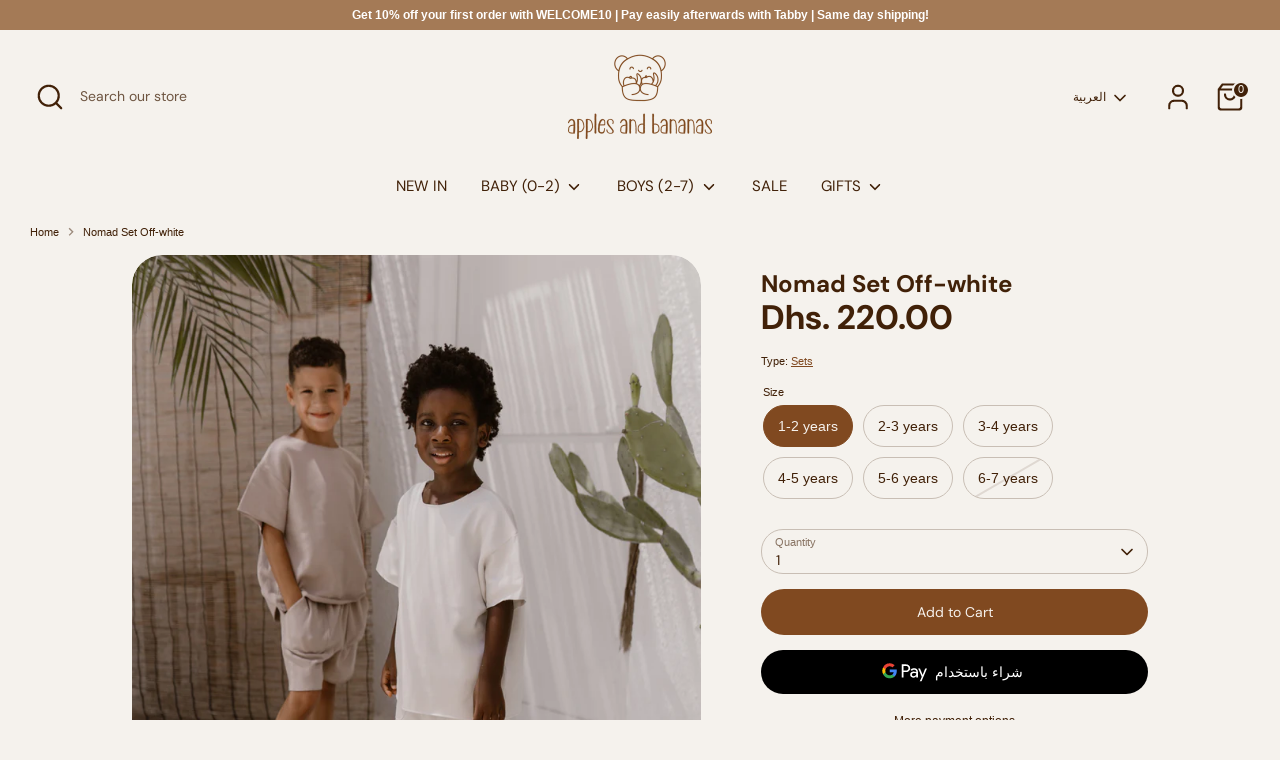

--- FILE ---
content_type: text/css
request_url: https://applesandbananas.ae/cdn/shop/t/18/assets/swatches.css?v=75381484737250521491757502929
body_size: -583
content:
[data-swatch="sand"]:not([data-swatch-native]) { --swatch-background-color: #a68b6e}[data-swatch="charcoal"]:not([data-swatch-native]) { --swatch-background-color: #484848}[data-swatch="chocolate"]:not([data-swatch-native]) { --swatch-background-color: #73461C}[data-swatch="oat"]:not([data-swatch-native]) { --swatch-background-color: #CDC4AA}[data-swatch="forest"]:not([data-swatch-native]) { --swatch-background-color: #403728}[data-swatch="cream"]:not([data-swatch-native]) { --swatch-background-color: #F9F4E9}[data-swatch="khaki"]:not([data-swatch-native]) { --swatch-background-color: #b7b3a2}[data-swatch="beige"]:not([data-swatch-native]) { --swatch-background-color: #ebe9e0}[data-swatch="cocoa"]:not([data-swatch-native]) { --swatch-background-color: #b39c81}[data-swatch="mocha"]:not([data-swatch-native]) { --swatch-background-color: #5b543f}[data-swatch="brown"]:not([data-swatch-native]) { --swatch-background-color: #775834}[data-swatch="caramel"]:not([data-swatch-native]) { --swatch-background-color: #C18D60}[data-swatch="natural"]:not([data-swatch-native]) { --swatch-background-color: #c6c1b5}[data-swatch="vanilla"]:not([data-swatch-native]) { --swatch-background-color: #fef9e9}[data-swatch="blue"]:not([data-swatch-native]) { --swatch-background-color: #d0e0e3}[data-swatch="mint"]:not([data-swatch-native]) { --swatch-background-color: #ecf4e9}[data-swatch="ivory"]:not([data-swatch-native]) { --swatch-background-color: #f3f1e9}[data-swatch="white"]:not([data-swatch-native]) { --swatch-background-color: #FFFFFF}


--- FILE ---
content_type: image/svg+xml
request_url: https://cdn.shopify.com/s/files/1/0871/2798/2375/files/Size_Chart_UAE.svg?v=1744788066
body_size: 55292
content:
<svg xmlns="http://www.w3.org/2000/svg" fill="none" viewBox="0 0 966 1300" height="1300" width="966">
<rect fill="#F5F2ED" height="1300" width="966"></rect>
<rect fill="#804920" rx="46" height="92" width="939" y="97" x="13"></rect>
<path fill="#F5F2ED" d="M110.293 157.714C108.753 157.714 107.185 157.518 105.589 157.126C104.021 156.762 102.705 156.272 101.641 155.656L101.893 149.818H103.111L104.413 152.716C104.805 153.528 105.211 154.2 105.631 154.732C106.051 155.264 106.611 155.67 107.311 155.95C107.787 156.146 108.235 156.286 108.655 156.37C109.103 156.426 109.593 156.454 110.125 156.454C111.833 156.454 113.177 156.02 114.157 155.152C115.165 154.256 115.669 153.08 115.669 151.624C115.669 150.308 115.319 149.272 114.619 148.516C113.947 147.76 112.855 147.032 111.343 146.332L109.621 145.576C107.269 144.54 105.407 143.336 104.035 141.964C102.691 140.592 102.019 138.772 102.019 136.504C102.019 134.824 102.439 133.396 103.279 132.22C104.147 131.016 105.337 130.092 106.849 129.448C108.361 128.804 110.125 128.482 112.141 128.482C113.625 128.482 115.011 128.678 116.299 129.07C117.615 129.462 118.763 129.994 119.743 130.666L119.449 135.874H118.231L116.677 132.724C116.229 131.8 115.795 131.142 115.375 130.75C114.983 130.33 114.493 130.064 113.905 129.952C113.569 129.896 113.275 129.854 113.023 129.826C112.799 129.798 112.491 129.784 112.099 129.784C110.727 129.784 109.537 130.19 108.529 131.002C107.549 131.786 107.059 132.878 107.059 134.278C107.059 135.622 107.437 136.714 108.193 137.554C108.949 138.394 110.041 139.136 111.469 139.78L113.359 140.578C116.075 141.754 118.021 143.014 119.197 144.358C120.373 145.674 120.961 147.368 120.961 149.44C120.961 151.904 120.023 153.906 118.147 155.446C116.299 156.958 113.681 157.714 110.293 157.714ZM123.761 157V156.118L124.601 155.866C125.161 155.67 125.525 155.418 125.693 155.11C125.889 154.774 125.987 154.312 125.987 153.724V132.514C125.987 131.926 125.889 131.478 125.693 131.17C125.525 130.834 125.161 130.568 124.601 130.372L123.761 130.12V129.238H134.261V130.12L133.421 130.372C132.889 130.568 132.525 130.834 132.329 131.17C132.133 131.478 132.035 131.926 132.035 132.514V153.724C132.035 154.312 132.133 154.774 132.329 155.11C132.525 155.418 132.889 155.67 133.421 155.866L134.261 156.118V157H123.761ZM136.903 157V156.16L151.561 130.498H143.749C142.881 130.498 142.181 130.708 141.649 131.128C141.117 131.548 140.655 132.136 140.263 132.892L138.499 136.21H137.365L137.659 129.238H158.113V130.078L143.455 155.74H152.401C153.269 155.74 153.955 155.53 154.459 155.11C154.963 154.662 155.411 154.046 155.803 153.262L157.525 150.028H158.659L158.365 157H136.903ZM161.33 157V156.118L162.17 155.824C162.674 155.684 163.024 155.446 163.22 155.11C163.416 154.746 163.528 154.256 163.556 153.64V132.514C163.528 131.926 163.43 131.478 163.262 131.17C163.094 130.834 162.744 130.582 162.212 130.414L161.33 130.12V129.238H181.322L181.616 135.958H180.44L178.76 132.178C178.536 131.646 178.284 131.24 178.004 130.96C177.724 130.652 177.304 130.498 176.744 130.498H169.604C169.576 132.234 169.562 134.026 169.562 135.874C169.562 137.694 169.562 139.752 169.562 142.048H173.72C174.28 142.048 174.7 141.908 174.98 141.628C175.288 141.32 175.568 140.914 175.82 140.41L176.534 138.814H177.458V146.584H176.534L175.778 144.988C175.554 144.484 175.302 144.078 175.022 143.77C174.742 143.462 174.322 143.308 173.762 143.308H169.562C169.562 145.324 169.562 147.06 169.562 148.516C169.562 149.972 169.562 151.274 169.562 152.422C169.59 153.542 169.604 154.648 169.604 155.74H177.668C178.228 155.74 178.662 155.6 178.97 155.32C179.278 155.012 179.53 154.592 179.726 154.06L181.28 150.28H182.456L182.162 157H161.33Z"></path>
<path fill="#F5F2ED" d="M374.421 157V156.118L375.261 155.866C375.849 155.67 376.227 155.418 376.395 155.11C376.563 154.774 376.647 154.312 376.647 153.724V132.472C376.647 131.912 376.563 131.478 376.395 131.17C376.227 130.834 375.863 130.568 375.303 130.372L374.421 130.12V129.238H384.837V130.12L384.039 130.372C383.507 130.568 383.143 130.834 382.947 131.17C382.779 131.506 382.695 131.968 382.695 132.556V155.74H388.869C389.821 155.74 390.535 155.502 391.011 155.026C391.487 154.55 391.935 153.864 392.355 152.968L393.909 149.482H395.085L394.665 157H374.421ZM397.532 157V156.118L398.372 155.824C398.876 155.684 399.226 155.446 399.422 155.11C399.618 154.746 399.73 154.256 399.758 153.64V132.514C399.73 131.926 399.632 131.478 399.464 131.17C399.296 130.834 398.946 130.582 398.414 130.414L397.532 130.12V129.238H417.524L417.818 135.958H416.642L414.962 132.178C414.738 131.646 414.486 131.24 414.206 130.96C413.926 130.652 413.506 130.498 412.946 130.498H405.806C405.778 132.234 405.764 134.026 405.764 135.874C405.764 137.694 405.764 139.752 405.764 142.048H409.922C410.482 142.048 410.902 141.908 411.182 141.628C411.49 141.32 411.77 140.914 412.022 140.41L412.736 138.814H413.66V146.584H412.736L411.98 144.988C411.756 144.484 411.504 144.078 411.224 143.77C410.944 143.462 410.524 143.308 409.964 143.308H405.764C405.764 145.324 405.764 147.06 405.764 148.516C405.764 149.972 405.764 151.274 405.764 152.422C405.792 153.542 405.806 154.648 405.806 155.74H413.87C414.43 155.74 414.864 155.6 415.172 155.32C415.48 155.012 415.732 154.592 415.928 154.06L417.482 150.28H418.658L418.364 157H397.532ZM422.132 157V156.118L423.35 155.782C423.882 155.642 424.246 155.376 424.442 154.984C424.666 154.592 424.778 154.116 424.778 153.556V133.228C424.526 132.696 424.302 132.304 424.106 132.052C423.938 131.772 423.756 131.534 423.56 131.338C423.364 131.142 423.098 130.918 422.762 130.666L422.006 130.12V129.238H429.188L443.132 148.306V132.724C443.132 132.164 443.034 131.674 442.838 131.254C442.67 130.834 442.306 130.554 441.746 130.414L440.486 130.12V129.238H446.744V130.12L445.694 130.414C445.162 130.582 444.826 130.876 444.686 131.296C444.574 131.688 444.518 132.164 444.518 132.724V157.168H442.166L426.164 135.16V153.514C426.164 154.102 426.248 154.592 426.416 154.984C426.584 155.376 426.934 155.642 427.466 155.782L428.6 156.118V157H422.132ZM463.532 157.714C460.676 157.714 458.17 157.112 456.014 155.908C453.858 154.704 452.164 153.01 450.932 150.826C449.728 148.614 449.126 146.024 449.126 143.056C449.126 140.144 449.714 137.596 450.89 135.412C452.094 133.228 453.83 131.534 456.098 130.33C458.366 129.098 461.082 128.482 464.246 128.482C465.758 128.482 467.158 128.65 468.446 128.986C469.762 129.322 470.994 129.812 472.142 130.456L472.31 136.462H471.176L469.076 132.22C468.74 131.548 468.418 131.058 468.11 130.75C467.802 130.442 467.396 130.218 466.892 130.078C466.528 129.938 466.178 129.854 465.842 129.826C465.506 129.77 465.072 129.742 464.54 129.742C462.776 129.742 461.222 130.204 459.878 131.128C458.534 132.024 457.484 133.452 456.728 135.412C456 137.372 455.636 139.92 455.636 143.056C455.636 147.788 456.406 151.218 457.946 153.346C459.514 155.446 461.6 156.496 464.204 156.496C464.82 156.496 465.352 156.412 465.8 156.244C466.332 156.16 466.696 155.95 466.892 155.614C467.088 155.25 467.186 154.802 467.186 154.27C467.186 153.122 467.172 151.876 467.144 150.532C467.144 149.16 467.144 147.914 467.144 146.794C467.144 145.702 466.57 145.03 465.422 144.778L463.532 144.358V143.476H475.124V144.358L474.62 144.484C474.088 144.652 473.682 144.904 473.402 145.24C473.122 145.548 472.982 145.982 472.982 146.542C472.982 147.662 472.968 148.81 472.94 149.986C472.94 151.134 472.94 152.296 472.94 153.472V155.278C471.484 156.062 470 156.664 468.488 157.084C467.004 157.504 465.352 157.714 463.532 157.714ZM482.175 157V156.118L483.855 155.782C485.031 155.53 485.619 154.844 485.619 153.724V142.258C485.619 140.298 485.619 138.338 485.619 136.378C485.619 134.418 485.605 132.458 485.577 130.498H482.259C481.363 130.498 480.705 130.736 480.285 131.212C479.865 131.688 479.445 132.36 479.025 133.228L477.555 136.336H476.379L476.589 129.238H500.697L500.907 136.336H499.731L498.261 133.228C497.841 132.36 497.421 131.688 497.001 131.212C496.581 130.736 495.923 130.498 495.027 130.498H491.667V153.724C491.667 154.872 492.255 155.558 493.431 155.782L495.153 156.118V157H482.175ZM503.554 157V156.118L504.352 155.866C504.912 155.67 505.29 155.418 505.486 155.11C505.682 154.774 505.78 154.326 505.78 153.766V132.514C505.78 131.954 505.682 131.506 505.486 131.17C505.318 130.834 504.954 130.568 504.394 130.372L503.554 130.12V129.238H513.928V130.12L513.214 130.33C512.682 130.526 512.318 130.792 512.122 131.128C511.926 131.436 511.828 131.87 511.828 132.43V142.09H522.286V132.43C522.286 131.87 522.188 131.436 521.992 131.128C521.796 130.792 521.418 130.526 520.858 130.33L520.186 130.12V129.238H530.56V130.12L529.762 130.372C529.23 130.568 528.852 130.834 528.628 131.17C528.432 131.478 528.334 131.912 528.334 132.472V153.766C528.334 154.326 528.432 154.774 528.628 155.11C528.852 155.418 529.23 155.67 529.762 155.866L530.56 156.118V157H520.186V156.118L520.858 155.908C521.418 155.712 521.796 155.46 521.992 155.152C522.188 154.816 522.286 154.368 522.286 153.808V143.35H511.828V153.808C511.828 154.368 511.926 154.816 512.122 155.152C512.346 155.46 512.724 155.712 513.256 155.908L513.928 156.118V157H503.554Z"></path>
<path fill="#F5F2ED" d="M757.768 157V156.118L758.902 155.782C759.49 155.614 759.938 155.362 760.246 155.026C760.582 154.69 760.848 154.228 761.044 153.64L769.528 129.112H773.014L781.456 153.808C781.68 154.424 781.932 154.9 782.212 155.236C782.492 155.544 782.94 155.796 783.556 155.992L784.186 156.16V157H773.518V156.16L774.232 155.95C774.848 155.754 775.212 155.446 775.324 155.026C775.464 154.606 775.436 154.088 775.24 153.472L773.476 148.054H764.194L762.388 153.388C762.192 154.004 762.136 154.508 762.22 154.9C762.304 155.292 762.654 155.6 763.27 155.824L764.194 156.118V157H757.768ZM764.614 146.836H773.098L768.982 134.194L764.614 146.836ZM799.606 157.714C796.75 157.714 794.244 157.112 792.088 155.908C789.932 154.704 788.238 153.01 787.006 150.826C785.802 148.614 785.2 146.024 785.2 143.056C785.2 140.144 785.788 137.596 786.964 135.412C788.168 133.228 789.904 131.534 792.172 130.33C794.44 129.098 797.156 128.482 800.32 128.482C801.832 128.482 803.232 128.65 804.52 128.986C805.836 129.322 807.068 129.812 808.216 130.456L808.384 136.462H807.25L805.15 132.22C804.814 131.548 804.492 131.058 804.184 130.75C803.876 130.442 803.47 130.218 802.966 130.078C802.602 129.938 802.252 129.854 801.916 129.826C801.58 129.77 801.146 129.742 800.614 129.742C798.85 129.742 797.296 130.204 795.952 131.128C794.608 132.024 793.558 133.452 792.802 135.412C792.074 137.372 791.71 139.92 791.71 143.056C791.71 147.788 792.48 151.218 794.02 153.346C795.588 155.446 797.674 156.496 800.278 156.496C800.894 156.496 801.426 156.412 801.874 156.244C802.406 156.16 802.77 155.95 802.966 155.614C803.162 155.25 803.26 154.802 803.26 154.27C803.26 153.122 803.246 151.876 803.218 150.532C803.218 149.16 803.218 147.914 803.218 146.794C803.218 145.702 802.644 145.03 801.496 144.778L799.606 144.358V143.476H811.198V144.358L810.694 144.484C810.162 144.652 809.756 144.904 809.476 145.24C809.196 145.548 809.056 145.982 809.056 146.542C809.056 147.662 809.042 148.81 809.014 149.986C809.014 151.134 809.014 152.296 809.014 153.472V155.278C807.558 156.062 806.074 156.664 804.562 157.084C803.078 157.504 801.426 157.714 799.606 157.714ZM813.236 157V156.118L814.076 155.824C814.58 155.684 814.93 155.446 815.126 155.11C815.322 154.746 815.434 154.256 815.462 153.64V132.514C815.434 131.926 815.336 131.478 815.168 131.17C815 130.834 814.65 130.582 814.118 130.414L813.236 130.12V129.238H833.228L833.522 135.958H832.346L830.666 132.178C830.442 131.646 830.19 131.24 829.91 130.96C829.63 130.652 829.21 130.498 828.65 130.498H821.51C821.482 132.234 821.468 134.026 821.468 135.874C821.468 137.694 821.468 139.752 821.468 142.048H825.626C826.186 142.048 826.606 141.908 826.886 141.628C827.194 141.32 827.474 140.914 827.726 140.41L828.44 138.814H829.364V146.584H828.44L827.684 144.988C827.46 144.484 827.208 144.078 826.928 143.77C826.648 143.462 826.228 143.308 825.668 143.308H821.468C821.468 145.324 821.468 147.06 821.468 148.516C821.468 149.972 821.468 151.274 821.468 152.422C821.496 153.542 821.51 154.648 821.51 155.74H829.574C830.134 155.74 830.568 155.6 830.876 155.32C831.184 155.012 831.436 154.592 831.632 154.06L833.186 150.28H834.362L834.068 157H813.236Z"></path>
<path fill="#412108" d="M13.966 58V57.118L14.638 56.908C15.226 56.684 15.618 56.39 15.814 56.026C16.038 55.662 16.15 55.172 16.15 54.556C16.178 52.96 16.192 51.364 16.192 49.768C16.192 48.144 16.192 46.52 16.192 44.896V43.384C16.192 41.76 16.178 40.15 16.15 38.554C16.15 36.93 16.15 35.306 16.15 33.682C16.15 33.01 16.052 32.506 15.856 32.17C15.66 31.806 15.254 31.526 14.638 31.33L13.966 31.12V30.238H25.81C29.17 30.238 31.606 30.868 33.118 32.128C34.63 33.36 35.386 34.928 35.386 36.832C35.386 38.288 34.854 39.604 33.79 40.78C32.726 41.928 30.864 42.754 28.204 43.258C31.284 43.594 33.51 44.392 34.882 45.652C36.254 46.912 36.94 48.452 36.94 50.272C36.94 51.168 36.744 52.078 36.352 53.002C35.96 53.898 35.288 54.724 34.336 55.48C33.412 56.236 32.152 56.852 30.556 57.328C28.96 57.776 26.944 58 24.508 58H13.966ZM22.156 42.964H24.13C26.034 42.964 27.406 42.544 28.246 41.704C29.114 40.836 29.548 39.366 29.548 37.294C29.548 35.138 29.156 33.626 28.372 32.758C27.588 31.89 26.356 31.456 24.676 31.456H22.156V42.964ZM22.156 56.782H24.466C26.566 56.782 28.134 56.264 29.17 55.228C30.206 54.192 30.724 52.526 30.724 50.23C30.724 48.018 30.22 46.464 29.212 45.568C28.232 44.644 26.608 44.182 24.34 44.182H22.156V56.782ZM45.7495 58.588C44.1535 58.588 42.7955 58.14 41.6755 57.244C40.5835 56.32 40.0375 55.004 40.0375 53.296C40.0375 51.952 40.6815 50.72 41.9695 49.6C43.2855 48.452 45.3435 47.612 48.1435 47.08C48.6195 46.968 49.1655 46.87 49.7815 46.786C50.4255 46.674 51.0555 46.562 51.6715 46.45V43.468C51.6715 41.564 51.4335 40.248 50.9575 39.52C50.4815 38.792 49.7255 38.428 48.6895 38.428H48.5635C47.9195 38.428 47.4015 38.638 47.0095 39.058C46.6455 39.45 46.4075 40.108 46.2955 41.032L46.1695 41.578C46.0855 42.698 45.7915 43.524 45.2875 44.056C44.7835 44.56 44.1535 44.812 43.3975 44.812C42.6975 44.812 42.1095 44.602 41.6335 44.182C41.1855 43.734 40.9615 43.16 40.9615 42.46C40.9615 41.312 41.3535 40.346 42.1375 39.562C42.9215 38.778 43.9575 38.19 45.2455 37.798C46.5615 37.406 47.9755 37.21 49.4875 37.21C51.9795 37.21 53.8835 37.812 55.1995 39.016C56.5155 40.22 57.1735 42.18 57.1735 44.896V54.262C57.1735 55.466 57.7475 56.068 58.8955 56.068H59.8615L60.2815 56.53C59.7775 57.174 59.2175 57.664 58.6015 58C57.9855 58.364 57.1455 58.546 56.0815 58.546C54.8775 58.546 53.9115 58.266 53.1835 57.706C52.4835 57.118 52.0215 56.348 51.7975 55.396C50.9015 56.348 50.0195 57.118 49.1515 57.706C48.2835 58.294 47.1495 58.588 45.7495 58.588ZM48.1855 55.9C48.7455 55.9 49.2775 55.774 49.7815 55.522C50.2855 55.27 50.9155 54.85 51.6715 54.262V47.542C50.9435 47.654 50.2015 47.794 49.4455 47.962C48.2415 48.242 47.2615 48.76 46.5055 49.516C45.7775 50.272 45.4135 51.294 45.4135 52.582C45.4135 53.702 45.6655 54.542 46.1695 55.102C46.7015 55.634 47.3735 55.9 48.1855 55.9ZM69.0457 58.546L62.1577 58V57.202L62.5777 57.118C63.6697 56.866 64.2157 56.166 64.2157 55.018V33.178C64.2157 32.618 64.1037 32.184 63.8797 31.876C63.6837 31.568 63.3057 31.344 62.7457 31.204L62.1997 31.078V30.322L69.3817 28.516L69.9277 28.894L69.7597 34.816V39.226C71.7477 37.882 73.8897 37.21 76.1857 37.21C78.5377 37.21 80.4837 38.078 82.0237 39.814C83.5637 41.522 84.3337 44.168 84.3337 47.752C84.3337 50.132 83.9417 52.134 83.1577 53.758C82.3737 55.354 81.3237 56.558 80.0077 57.37C78.6917 58.182 77.2357 58.588 75.6397 58.588C74.5757 58.588 73.5117 58.448 72.4477 58.168C71.4117 57.888 70.4877 57.454 69.6757 56.866L69.0457 58.546ZM73.6657 56.74C74.5897 56.74 75.4017 56.474 76.1017 55.942C76.8017 55.41 77.3477 54.5 77.7397 53.212C78.1317 51.924 78.3277 50.16 78.3277 47.92C78.3277 45.68 78.1457 43.93 77.7817 42.67C77.4177 41.41 76.8857 40.528 76.1857 40.024C75.5137 39.52 74.7017 39.268 73.7497 39.268C72.4897 39.268 71.2017 39.632 69.8857 40.36V55.69C71.0337 56.39 72.2937 56.74 73.6657 56.74ZM90.3988 68.122C89.2788 68.122 88.3968 67.856 87.7528 67.324C87.1088 66.792 86.7868 66.092 86.7868 65.224C86.7868 64.44 87.0528 63.81 87.5848 63.334C88.1448 62.886 88.7608 62.662 89.4328 62.662C90.1328 62.662 90.7068 62.788 91.1548 63.04C91.6028 63.292 91.9948 63.656 92.3308 64.132L92.5828 64.468C93.2268 65.252 93.8288 65.238 94.3888 64.426C94.7528 63.95 95.1028 63.362 95.4388 62.662C95.8028 61.962 96.1948 61.038 96.6148 59.89L88.6348 40.822C88.4388 40.29 88.2148 39.884 87.9628 39.604C87.7108 39.296 87.3328 39.044 86.8288 38.848L86.1148 38.596V37.84H96.4888V38.596L95.6068 38.848C94.9908 39.044 94.6548 39.352 94.5988 39.772C94.5708 40.164 94.6688 40.682 94.8928 41.326L99.1768 52.498L103.293 41.242C103.517 40.626 103.601 40.108 103.545 39.688C103.489 39.268 103.139 38.988 102.495 38.848L101.571 38.596V37.84H107.829V38.596L106.905 38.89C106.289 39.058 105.841 39.31 105.561 39.646C105.309 39.954 105.071 40.416 104.847 41.032L98.1268 59.092C97.0068 62.172 95.8588 64.44 94.6828 65.896C93.5348 67.38 92.1068 68.122 90.3988 68.122Z"></path>
<path fill="#804920" d="M101.037 250.588C99.2448 250.588 97.7468 250.392 96.5428 250C95.3388 249.608 94.1628 249.104 93.0148 248.488L93.4348 243.028H94.6528L96.1228 246.304C97.0748 248.376 98.6428 249.412 100.827 249.412C102.143 249.412 103.221 248.894 104.061 247.858C104.901 246.822 105.321 245.1 105.321 242.692C105.321 240.536 104.943 238.996 104.187 238.072C103.431 237.148 102.227 236.686 100.575 236.686H98.0968V235.426H100.323C101.807 235.426 102.913 234.992 103.641 234.124C104.369 233.228 104.733 231.716 104.733 229.588C104.733 227.572 104.397 226.13 103.725 225.262C103.053 224.394 102.199 223.96 101.163 223.96C100.127 223.96 99.2868 224.226 98.6428 224.758C98.0268 225.29 97.5228 226.004 97.1308 226.9L95.5348 230.302L94.2748 230.26L94.6948 224.128C95.5908 223.708 96.5988 223.372 97.7188 223.12C98.8388 222.84 100.085 222.7 101.457 222.7C104.341 222.7 106.539 223.33 108.051 224.59C109.563 225.85 110.319 227.446 110.319 229.378C110.319 230.75 109.759 232.052 108.639 233.284C107.547 234.516 105.839 235.398 103.515 235.93C106.175 236.182 108.107 236.952 109.311 238.24C110.543 239.5 111.159 241.026 111.159 242.818C111.159 244.302 110.753 245.632 109.941 246.808C109.129 247.984 107.967 248.908 106.455 249.58C104.943 250.252 103.137 250.588 101.037 250.588ZM115.162 240.256V238.492H125.662V240.256H115.162ZM139.442 250.588C136.474 250.588 134.08 249.594 132.26 247.606C130.44 245.618 129.53 242.818 129.53 239.206C129.53 236.35 130.244 233.746 131.672 231.394C133.128 229.014 135.172 227.054 137.804 225.514C140.436 223.974 143.516 223.036 147.044 222.7L147.17 223.666C143.782 224.394 141.178 225.696 139.358 227.572C137.538 229.448 136.348 231.912 135.788 234.964C136.572 234.46 137.44 234.082 138.392 233.83C139.344 233.55 140.338 233.41 141.374 233.41C143.026 233.41 144.412 233.76 145.532 234.46C146.652 235.16 147.492 236.112 148.052 237.316C148.612 238.52 148.892 239.878 148.892 241.39C148.892 243.35 148.43 245.016 147.506 246.388C146.582 247.76 145.392 248.81 143.936 249.538C142.508 250.238 141.01 250.588 139.442 250.588ZM135.368 240.046C135.368 243.378 135.69 245.772 136.334 247.228C136.978 248.684 137.972 249.412 139.316 249.412C140.604 249.412 141.57 248.824 142.214 247.648C142.858 246.472 143.18 244.54 143.18 241.852C143.18 239.36 142.858 237.624 142.214 236.644C141.598 235.664 140.59 235.174 139.19 235.174C137.902 235.174 136.712 235.468 135.62 236.056C135.452 237.288 135.368 238.618 135.368 240.046ZM162.042 250V249.076L162.882 248.824C163.414 248.656 163.778 248.39 163.974 248.026C164.17 247.634 164.268 247.13 164.268 246.514V225.724C164.268 225.164 164.198 224.716 164.058 224.38C163.918 224.016 163.568 223.736 163.008 223.54L162.042 223.162V222.238H170.064L177.96 242.776L185.394 222.238H193.584V223.162L192.912 223.372C192.38 223.54 192.016 223.806 191.82 224.17C191.624 224.506 191.526 224.954 191.526 225.514C191.498 227.138 191.484 228.762 191.484 230.386C191.484 231.982 191.484 233.606 191.484 235.258V236.98C191.484 238.604 191.484 240.228 191.484 241.852C191.484 243.476 191.498 245.086 191.526 246.682C191.526 247.27 191.596 247.718 191.736 248.026C191.876 248.334 192.212 248.586 192.744 248.782L193.584 249.076V250H183.378V249.076L184.302 248.782C184.834 248.586 185.156 248.334 185.268 248.026C185.408 247.69 185.478 247.242 185.478 246.682V237.568L185.562 226.312L176.994 250H174.642L165.612 226.564L165.78 236.14V246.556C165.78 247.172 165.864 247.662 166.032 248.026C166.2 248.39 166.55 248.642 167.082 248.782L167.922 249.076V250H162.042Z"></path>
<path fill="#804920" d="M410.635 250.588C407.667 250.588 405.273 249.594 403.453 247.606C401.633 245.618 400.723 242.818 400.723 239.206C400.723 236.35 401.437 233.746 402.865 231.394C404.321 229.014 406.365 227.054 408.997 225.514C411.629 223.974 414.709 223.036 418.237 222.7L418.363 223.666C414.975 224.394 412.371 225.696 410.551 227.572C408.731 229.448 407.541 231.912 406.981 234.964C407.765 234.46 408.633 234.082 409.585 233.83C410.537 233.55 411.531 233.41 412.567 233.41C414.219 233.41 415.605 233.76 416.725 234.46C417.845 235.16 418.685 236.112 419.245 237.316C419.805 238.52 420.085 239.878 420.085 241.39C420.085 243.35 419.623 245.016 418.699 246.388C417.775 247.76 416.585 248.81 415.129 249.538C413.701 250.238 412.203 250.588 410.635 250.588ZM406.561 240.046C406.561 243.378 406.883 245.772 407.527 247.228C408.171 248.684 409.165 249.412 410.509 249.412C411.797 249.412 412.763 248.824 413.407 247.648C414.051 246.472 414.373 244.54 414.373 241.852C414.373 239.36 414.051 237.624 413.407 236.644C412.791 235.664 411.783 235.174 410.383 235.174C409.095 235.174 407.905 235.468 406.813 236.056C406.645 237.288 406.561 238.618 406.561 240.046ZM425.099 230.302L425.393 224.38C426.233 223.904 427.283 223.512 428.543 223.204C429.831 222.868 431.245 222.7 432.785 222.7C436.033 222.7 438.385 223.386 439.841 224.758C441.297 226.13 442.025 227.852 442.025 229.924C442.025 231.856 441.157 233.732 439.421 235.552C437.685 237.372 435.193 239.472 431.945 241.852C431.329 242.3 430.615 242.846 429.803 243.49C429.019 244.106 428.249 244.736 427.493 245.38H442.781V250H424.469V246.598C426.541 244.582 428.459 242.664 430.223 240.844C432.267 238.744 433.779 236.882 434.759 235.258C435.739 233.606 436.229 231.87 436.229 230.05C436.229 228.202 435.879 226.718 435.179 225.598C434.479 224.478 433.457 223.918 432.113 223.918C431.217 223.918 430.419 224.128 429.719 224.548C429.047 224.968 428.487 225.682 428.039 226.69L426.401 230.302H425.099ZM446.322 256.72L457.536 220.18H458.964L447.75 256.72H446.322ZM472.012 250.588C469.044 250.588 466.65 249.594 464.83 247.606C463.01 245.618 462.1 242.818 462.1 239.206C462.1 236.35 462.814 233.746 464.242 231.394C465.698 229.014 467.742 227.054 470.374 225.514C473.006 223.974 476.086 223.036 479.614 222.7L479.74 223.666C476.352 224.394 473.748 225.696 471.928 227.572C470.108 229.448 468.918 231.912 468.358 234.964C469.142 234.46 470.01 234.082 470.962 233.83C471.914 233.55 472.908 233.41 473.944 233.41C475.596 233.41 476.982 233.76 478.102 234.46C479.222 235.16 480.062 236.112 480.622 237.316C481.182 238.52 481.462 239.878 481.462 241.39C481.462 243.35 481 245.016 480.076 246.388C479.152 247.76 477.962 248.81 476.506 249.538C475.078 250.238 473.58 250.588 472.012 250.588ZM467.938 240.046C467.938 243.378 468.26 245.772 468.904 247.228C469.548 248.684 470.542 249.412 471.886 249.412C473.174 249.412 474.14 248.824 474.784 247.648C475.428 246.472 475.75 244.54 475.75 241.852C475.75 239.36 475.428 237.624 474.784 236.644C474.168 235.664 473.16 235.174 471.76 235.174C470.472 235.174 469.282 235.468 468.19 236.056C468.022 237.288 467.938 238.618 467.938 240.046ZM484.88 244.12C484.88 242.664 485.426 241.404 486.518 240.34C487.61 239.248 489.024 238.324 490.76 237.568C487.26 235.72 485.51 233.228 485.51 230.092C485.51 228.552 485.888 227.236 486.644 226.144C487.428 225.052 488.492 224.212 489.836 223.624C491.18 223.008 492.678 222.7 494.33 222.7C496.878 222.7 498.81 223.302 500.126 224.506C501.442 225.682 502.1 227.096 502.1 228.748C502.1 229.98 501.638 231.156 500.714 232.276C499.79 233.368 498.586 234.278 497.102 235.006C499.202 236.014 500.77 237.176 501.806 238.492C502.87 239.78 503.402 241.334 503.402 243.154C503.402 244.638 503.01 245.94 502.226 247.06C501.442 248.18 500.336 249.048 498.908 249.664C497.48 250.28 495.814 250.588 493.91 250.588C491.026 250.588 488.8 250.028 487.232 248.908C485.664 247.76 484.88 246.164 484.88 244.12ZM490.256 227.992C490.256 228.776 490.41 229.518 490.718 230.218C491.026 230.89 491.586 231.576 492.398 232.276C493.21 232.948 494.4 233.676 495.968 234.46C496.892 233.48 497.494 232.556 497.774 231.688C498.054 230.82 498.194 229.924 498.194 229C498.194 227.264 497.83 225.99 497.102 225.178C496.374 224.338 495.394 223.918 494.162 223.918C493.098 223.918 492.174 224.282 491.39 225.01C490.634 225.71 490.256 226.704 490.256 227.992ZM489.29 243.784C489.29 245.436 489.738 246.794 490.634 247.858C491.53 248.894 492.692 249.412 494.12 249.412C495.52 249.412 496.584 248.964 497.312 248.068C498.04 247.172 498.404 246.038 498.404 244.666C498.404 243.77 498.208 242.986 497.816 242.314C497.424 241.614 496.752 240.928 495.8 240.256C494.876 239.584 493.574 238.87 491.894 238.114L491.768 238.072C490.816 238.94 490.158 239.78 489.794 240.592C489.458 241.404 489.29 242.468 489.29 243.784Z"></path>
<path fill="#804920" d="M700.901 250.588C699.109 250.588 697.611 250.392 696.407 250C695.203 249.608 694.027 249.104 692.879 248.488L693.299 243.028H694.517L695.987 246.304C696.939 248.376 698.507 249.412 700.691 249.412C702.007 249.412 703.085 248.894 703.925 247.858C704.765 246.822 705.185 245.1 705.185 242.692C705.185 240.536 704.807 238.996 704.051 238.072C703.295 237.148 702.091 236.686 700.439 236.686H697.961V235.426H700.187C701.671 235.426 702.777 234.992 703.505 234.124C704.233 233.228 704.597 231.716 704.597 229.588C704.597 227.572 704.261 226.13 703.589 225.262C702.917 224.394 702.063 223.96 701.027 223.96C699.991 223.96 699.151 224.226 698.507 224.758C697.891 225.29 697.387 226.004 696.995 226.9L695.399 230.302L694.139 230.26L694.559 224.128C695.455 223.708 696.463 223.372 697.583 223.12C698.703 222.84 699.949 222.7 701.321 222.7C704.205 222.7 706.403 223.33 707.915 224.59C709.427 225.85 710.183 227.446 710.183 229.378C710.183 230.75 709.623 232.052 708.503 233.284C707.411 234.516 705.703 235.398 703.379 235.93C706.039 236.182 707.971 236.952 709.175 238.24C710.407 239.5 711.023 241.026 711.023 242.818C711.023 244.302 710.617 245.632 709.805 246.808C708.993 247.984 707.831 248.908 706.319 249.58C704.807 250.252 703.001 250.588 700.901 250.588ZM715.026 240.256V238.492H725.526V240.256H715.026ZM739.305 250.588C736.337 250.588 733.943 249.594 732.123 247.606C730.303 245.618 729.393 242.818 729.393 239.206C729.393 236.35 730.107 233.746 731.535 231.394C732.991 229.014 735.035 227.054 737.667 225.514C740.299 223.974 743.379 223.036 746.907 222.7L747.033 223.666C743.645 224.394 741.041 225.696 739.221 227.572C737.401 229.448 736.211 231.912 735.651 234.964C736.435 234.46 737.303 234.082 738.255 233.83C739.207 233.55 740.201 233.41 741.237 233.41C742.889 233.41 744.275 233.76 745.395 234.46C746.515 235.16 747.355 236.112 747.915 237.316C748.475 238.52 748.755 239.878 748.755 241.39C748.755 243.35 748.293 245.016 747.369 246.388C746.445 247.76 745.255 248.81 743.799 249.538C742.371 250.238 740.873 250.588 739.305 250.588ZM735.231 240.046C735.231 243.378 735.553 245.772 736.197 247.228C736.841 248.684 737.835 249.412 739.179 249.412C740.467 249.412 741.433 248.824 742.077 247.648C742.721 246.472 743.043 244.54 743.043 241.852C743.043 239.36 742.721 237.624 742.077 236.644C741.461 235.664 740.453 235.174 739.053 235.174C737.765 235.174 736.575 235.468 735.483 236.056C735.315 237.288 735.231 238.618 735.231 240.046ZM761.906 250V249.076L762.746 248.824C763.278 248.656 763.642 248.39 763.838 248.026C764.034 247.634 764.132 247.13 764.132 246.514V225.724C764.132 225.164 764.062 224.716 763.922 224.38C763.782 224.016 763.432 223.736 762.872 223.54L761.906 223.162V222.238H769.928L777.824 242.776L785.258 222.238H793.448V223.162L792.776 223.372C792.244 223.54 791.88 223.806 791.684 224.17C791.488 224.506 791.39 224.954 791.39 225.514C791.362 227.138 791.348 228.762 791.348 230.386C791.348 231.982 791.348 233.606 791.348 235.258V236.98C791.348 238.604 791.348 240.228 791.348 241.852C791.348 243.476 791.362 245.086 791.39 246.682C791.39 247.27 791.46 247.718 791.6 248.026C791.74 248.334 792.076 248.586 792.608 248.782L793.448 249.076V250H783.242V249.076L784.166 248.782C784.698 248.586 785.02 248.334 785.132 248.026C785.272 247.69 785.342 247.242 785.342 246.682V237.568L785.426 226.312L776.858 250H774.506L765.476 226.564L765.644 236.14V246.556C765.644 247.172 765.728 247.662 765.896 248.026C766.064 248.39 766.414 248.642 766.946 248.782L767.786 249.076V250H761.906ZM805.567 250.588C803.495 250.588 801.675 250.154 800.107 249.286C798.567 248.418 797.363 247.186 796.495 245.59C795.655 243.994 795.235 242.09 795.235 239.878C795.235 237.666 795.683 235.762 796.579 234.166C797.503 232.57 798.735 231.352 800.275 230.512C801.843 229.644 803.607 229.21 805.567 229.21C807.527 229.21 809.277 229.644 810.817 230.512C812.385 231.352 813.617 232.57 814.513 234.166C815.437 235.734 815.899 237.638 815.899 239.878C815.899 242.09 815.465 244.008 814.597 245.632C813.757 247.228 812.567 248.46 811.027 249.328C809.487 250.168 807.667 250.588 805.567 250.588ZM805.567 249.412C806.575 249.412 807.387 249.146 808.003 248.614C808.647 248.054 809.109 247.088 809.389 245.716C809.669 244.344 809.809 242.426 809.809 239.962C809.809 237.47 809.669 235.538 809.389 234.166C809.109 232.766 808.647 231.8 808.003 231.268C807.387 230.708 806.575 230.428 805.567 230.428C804.559 230.428 803.747 230.708 803.131 231.268C802.515 231.8 802.053 232.766 801.745 234.166C801.465 235.538 801.325 237.47 801.325 239.962C801.325 242.426 801.465 244.344 801.745 245.716C802.053 247.088 802.515 248.054 803.131 248.614C803.747 249.146 804.559 249.412 805.567 249.412ZM818.67 250V249.202L819.342 249.034C820.266 248.754 820.728 248.068 820.728 246.976V234.586C820.7 233.998 820.602 233.55 820.434 233.242C820.266 232.906 819.902 232.682 819.342 232.57L818.67 232.402V231.646L825.474 229.21L825.978 229.672L826.272 232.276C827.28 231.38 828.4 230.652 829.632 230.092C830.892 229.504 832.124 229.21 833.328 229.21C835.176 229.21 836.59 229.714 837.57 230.722C838.578 231.73 839.082 233.27 839.082 235.342V247.018C839.082 248.11 839.586 248.796 840.594 249.076L841.056 249.202V250H831.396V249.202L832.026 249.034C832.95 248.726 833.412 248.04 833.412 246.976V234.502C833.412 233.522 833.202 232.808 832.782 232.36C832.362 231.912 831.662 231.688 830.682 231.688C829.31 231.688 827.882 232.29 826.398 233.494V247.018C826.398 248.11 826.888 248.796 827.868 249.076L828.288 249.202V250H818.67ZM851.318 250.588C849.582 250.588 848.21 250.168 847.202 249.328C846.222 248.46 845.732 247.06 845.732 245.128C845.732 244.456 845.732 243.826 845.732 243.238C845.76 242.622 845.774 241.908 845.774 241.096V231.142H842.792V230.218L843.926 230.05C844.738 229.91 845.424 229.658 845.984 229.294C846.572 228.93 847.104 228.426 847.58 227.782L850.31 224.002H851.57L851.444 229.84H856.232V231.142H851.402V245.464C851.402 246.472 851.612 247.228 852.032 247.732C852.48 248.236 853.026 248.488 853.67 248.488C854.23 248.488 854.734 248.362 855.182 248.11C855.63 247.83 856.078 247.466 856.526 247.018L857.072 247.648C856.54 248.572 855.798 249.3 854.846 249.832C853.894 250.336 852.718 250.588 851.318 250.588ZM859.399 250V249.16L859.945 248.992C860.953 248.684 861.457 247.984 861.457 246.892V225.262C861.457 224.674 861.359 224.24 861.163 223.96C860.967 223.652 860.589 223.428 860.029 223.288L859.399 223.12V222.322L866.497 220.516L867.169 220.894L867.001 226.816V232.192C867.981 231.38 869.045 230.68 870.193 230.092C871.369 229.504 872.629 229.21 873.973 229.21C875.821 229.21 877.263 229.728 878.299 230.764C879.363 231.8 879.895 233.396 879.895 235.552V246.934C879.895 247.494 880.007 247.942 880.231 248.278C880.455 248.614 880.847 248.866 881.407 249.034L881.785 249.16V250H872.209V249.16L872.713 248.992C873.721 248.712 874.225 248.012 874.225 246.892V234.754C874.225 233.606 874.029 232.808 873.637 232.36C873.245 231.912 872.559 231.688 871.579 231.688C870.907 231.688 870.193 231.814 869.437 232.066C868.709 232.318 867.939 232.738 867.127 233.326V246.976C867.127 247.536 867.239 247.984 867.463 248.32C867.687 248.656 868.065 248.894 868.597 249.034L868.975 249.16V250H859.399ZM891.579 250.588C890.235 250.588 889.017 250.434 887.925 250.126C886.861 249.846 885.839 249.44 884.859 248.908V243.952H885.993L887.253 246.346C887.785 247.382 888.387 248.152 889.059 248.656C889.759 249.16 890.641 249.412 891.705 249.412C893.021 249.412 894.071 249.132 894.855 248.572C895.639 247.984 896.031 247.2 896.031 246.22C896.031 245.324 895.737 244.596 895.149 244.036C894.561 243.476 893.511 242.958 891.999 242.482L890.151 241.894C888.499 241.39 887.183 240.634 886.203 239.626C885.251 238.59 884.775 237.302 884.775 235.762C884.775 234.558 885.097 233.466 885.741 232.486C886.385 231.478 887.323 230.68 888.555 230.092C889.787 229.504 891.285 229.21 893.049 229.21C894.197 229.21 895.247 229.35 896.199 229.63C897.179 229.882 898.131 230.246 899.055 230.722L898.803 235.216H897.711L896.409 232.822C895.961 231.926 895.499 231.31 895.023 230.974C894.575 230.61 893.875 230.428 892.923 230.428C891.915 230.428 891.019 230.694 890.235 231.226C889.479 231.73 889.101 232.444 889.101 233.368C889.101 234.236 889.423 234.95 890.067 235.51C890.711 236.042 891.747 236.546 893.175 237.022L894.981 237.568C897.025 238.212 898.481 239.066 899.349 240.13C900.217 241.194 900.651 242.468 900.651 243.952C900.651 245.94 899.853 247.55 898.257 248.782C896.689 249.986 894.463 250.588 891.579 250.588Z"></path>
<path fill="#804920" d="M93.529 343.588C90.561 343.588 88.167 342.594 86.347 340.606C84.527 338.618 83.617 335.818 83.617 332.206C83.617 329.35 84.331 326.746 85.759 324.394C87.215 322.014 89.259 320.054 91.891 318.514C94.523 316.974 97.603 316.036 101.131 315.7L101.257 316.666C97.869 317.394 95.265 318.696 93.445 320.572C91.625 322.448 90.435 324.912 89.875 327.964C90.659 327.46 91.527 327.082 92.479 326.83C93.431 326.55 94.425 326.41 95.461 326.41C97.113 326.41 98.499 326.76 99.619 327.46C100.739 328.16 101.579 329.112 102.139 330.316C102.699 331.52 102.979 332.878 102.979 334.39C102.979 336.35 102.517 338.016 101.593 339.388C100.669 340.76 99.479 341.81 98.023 342.538C96.595 343.238 95.097 343.588 93.529 343.588ZM89.455 333.046C89.455 336.378 89.777 338.772 90.421 340.228C91.065 341.684 92.059 342.412 93.403 342.412C94.691 342.412 95.657 341.824 96.301 340.648C96.945 339.472 97.267 337.54 97.267 334.852C97.267 332.36 96.945 330.624 96.301 329.644C95.685 328.664 94.677 328.174 93.277 328.174C91.989 328.174 90.799 328.468 89.707 329.056C89.539 330.288 89.455 331.618 89.455 333.046ZM106.859 333.256V331.492H117.359V333.256H106.859ZM121.101 343V342.202L122.739 341.698C123.803 341.362 124.349 340.662 124.377 339.598V319.606L120.891 320.068V319.102C122.459 318.822 123.985 318.416 125.469 317.884C126.981 317.324 128.409 316.652 129.753 315.868L130.257 316.288L130.089 322.294V334.222C130.089 334.95 130.089 335.804 130.089 336.784C130.117 337.736 130.131 338.66 130.131 339.556C130.131 340.648 130.663 341.362 131.727 341.698L133.449 342.202V343H121.101ZM138.056 323.302L138.35 317.38C139.19 316.904 140.24 316.512 141.5 316.204C142.788 315.868 144.202 315.7 145.742 315.7C148.99 315.7 151.342 316.386 152.798 317.758C154.254 319.13 154.982 320.852 154.982 322.924C154.982 324.856 154.114 326.732 152.378 328.552C150.642 330.372 148.15 332.472 144.902 334.852C144.286 335.3 143.572 335.846 142.76 336.49C141.976 337.106 141.206 337.736 140.45 338.38H155.738V343H137.426V339.598C139.498 337.582 141.416 335.664 143.18 333.844C145.224 331.744 146.736 329.882 147.716 328.258C148.696 326.606 149.186 324.87 149.186 323.05C149.186 321.202 148.836 319.718 148.136 318.598C147.436 317.478 146.414 316.918 145.07 316.918C144.174 316.918 143.376 317.128 142.676 317.548C142.004 317.968 141.444 318.682 140.996 319.69L139.358 323.302H138.056ZM169.222 343V342.076L170.062 341.824C170.594 341.656 170.958 341.39 171.154 341.026C171.35 340.634 171.448 340.13 171.448 339.514V318.724C171.448 318.164 171.378 317.716 171.238 317.38C171.098 317.016 170.748 316.736 170.188 316.54L169.222 316.162V315.238H177.244L185.14 335.776L192.574 315.238H200.764V316.162L200.092 316.372C199.56 316.54 199.196 316.806 199 317.17C198.804 317.506 198.706 317.954 198.706 318.514C198.678 320.138 198.664 321.762 198.664 323.386C198.664 324.982 198.664 326.606 198.664 328.258V329.98C198.664 331.604 198.664 333.228 198.664 334.852C198.664 336.476 198.678 338.086 198.706 339.682C198.706 340.27 198.776 340.718 198.916 341.026C199.056 341.334 199.392 341.586 199.924 341.782L200.764 342.076V343H190.558V342.076L191.482 341.782C192.014 341.586 192.336 341.334 192.448 341.026C192.588 340.69 192.658 340.242 192.658 339.682V330.568L192.742 319.312L184.174 343H181.822L172.792 319.564L172.96 329.14V339.556C172.96 340.172 173.044 340.662 173.212 341.026C173.38 341.39 173.73 341.642 174.262 341.782L175.102 342.076V343H169.222Z"></path>
<path fill="#804920" d="M405.434 343L405.014 342.58L418.622 320.614H402.284V316.288H420.638V319.018L410.726 343H405.434ZM434.554 343V336.154H423.466V333.592L435.772 315.994H439.678V332.92H443.71V336.154H439.678V343H434.554ZM425.692 332.92H434.554V320.236L425.692 332.92ZM446.699 349.72L457.913 313.18H459.341L448.127 349.72H446.699ZM462.351 337.12C462.351 335.664 462.897 334.404 463.989 333.34C465.081 332.248 466.495 331.324 468.231 330.568C464.731 328.72 462.981 326.228 462.981 323.092C462.981 321.552 463.359 320.236 464.115 319.144C464.899 318.052 465.963 317.212 467.307 316.624C468.651 316.008 470.149 315.7 471.801 315.7C474.349 315.7 476.281 316.302 477.597 317.506C478.913 318.682 479.571 320.096 479.571 321.748C479.571 322.98 479.109 324.156 478.185 325.276C477.261 326.368 476.057 327.278 474.573 328.006C476.673 329.014 478.241 330.176 479.277 331.492C480.341 332.78 480.873 334.334 480.873 336.154C480.873 337.638 480.481 338.94 479.697 340.06C478.913 341.18 477.807 342.048 476.379 342.664C474.951 343.28 473.285 343.588 471.381 343.588C468.497 343.588 466.271 343.028 464.703 341.908C463.135 340.76 462.351 339.164 462.351 337.12ZM467.727 320.992C467.727 321.776 467.881 322.518 468.189 323.218C468.497 323.89 469.057 324.576 469.869 325.276C470.681 325.948 471.871 326.676 473.439 327.46C474.363 326.48 474.965 325.556 475.245 324.688C475.525 323.82 475.665 322.924 475.665 322C475.665 320.264 475.301 318.99 474.573 318.178C473.845 317.338 472.865 316.918 471.633 316.918C470.569 316.918 469.645 317.282 468.861 318.01C468.105 318.71 467.727 319.704 467.727 320.992ZM466.761 336.784C466.761 338.436 467.209 339.794 468.105 340.858C469.001 341.894 470.163 342.412 471.591 342.412C472.991 342.412 474.055 341.964 474.783 341.068C475.511 340.172 475.875 339.038 475.875 337.666C475.875 336.77 475.679 335.986 475.287 335.314C474.895 334.614 474.223 333.928 473.271 333.256C472.347 332.584 471.045 331.87 469.365 331.114L469.239 331.072C468.287 331.94 467.629 332.78 467.265 333.592C466.929 334.404 466.761 335.468 466.761 336.784ZM493.39 343.588C491.738 343.588 490.184 343.126 488.728 342.202C487.272 341.25 486.096 339.752 485.2 337.708C484.304 335.664 483.856 332.99 483.856 329.686C483.856 326.354 484.304 323.666 485.2 321.622C486.096 319.578 487.272 318.08 488.728 317.128C490.184 316.176 491.738 315.7 493.39 315.7C495.042 315.7 496.596 316.176 498.052 317.128C499.508 318.08 500.684 319.578 501.58 321.622C502.476 323.666 502.924 326.354 502.924 329.686C502.924 332.99 502.476 335.664 501.58 337.708C500.684 339.752 499.508 341.25 498.052 342.202C496.596 343.126 495.042 343.588 493.39 343.588ZM493.39 342.412C494.118 342.412 494.734 342.23 495.238 341.866C495.742 341.502 496.148 340.872 496.456 339.976C496.792 339.052 497.03 337.764 497.17 336.112C497.338 334.432 497.422 332.29 497.422 329.686C497.422 327.054 497.338 324.912 497.17 323.26C497.03 321.58 496.792 320.278 496.456 319.354C496.148 318.43 495.742 317.786 495.238 317.422C494.734 317.058 494.118 316.876 493.39 316.876C492.69 316.876 492.074 317.058 491.542 317.422C491.038 317.758 490.632 318.388 490.324 319.312C490.016 320.236 489.778 321.538 489.61 323.218C489.47 324.898 489.4 327.054 489.4 329.686C489.4 332.29 489.47 334.432 489.61 336.112C489.778 337.764 490.016 339.052 490.324 339.976C490.632 340.9 491.038 341.544 491.542 341.908C492.074 342.244 492.69 342.412 493.39 342.412Z"></path>
<path fill="#804920" d="M694.393 343.588C691.425 343.588 689.031 342.594 687.211 340.606C685.391 338.618 684.481 335.818 684.481 332.206C684.481 329.35 685.195 326.746 686.623 324.394C688.079 322.014 690.123 320.054 692.755 318.514C695.387 316.974 698.467 316.036 701.995 315.7L702.121 316.666C698.733 317.394 696.129 318.696 694.309 320.572C692.489 322.448 691.299 324.912 690.739 327.964C691.523 327.46 692.391 327.082 693.343 326.83C694.295 326.55 695.289 326.41 696.325 326.41C697.977 326.41 699.363 326.76 700.483 327.46C701.603 328.16 702.443 329.112 703.003 330.316C703.563 331.52 703.843 332.878 703.843 334.39C703.843 336.35 703.381 338.016 702.457 339.388C701.533 340.76 700.343 341.81 698.887 342.538C697.459 343.238 695.961 343.588 694.393 343.588ZM690.319 333.046C690.319 336.378 690.641 338.772 691.285 340.228C691.929 341.684 692.923 342.412 694.267 342.412C695.555 342.412 696.521 341.824 697.165 340.648C697.809 339.472 698.131 337.54 698.131 334.852C698.131 332.36 697.809 330.624 697.165 329.644C696.549 328.664 695.541 328.174 694.141 328.174C692.853 328.174 691.663 328.468 690.571 329.056C690.403 330.288 690.319 331.618 690.319 333.046ZM707.723 333.256V331.492H718.223V333.256H707.723ZM721.965 343V342.202L723.603 341.698C724.667 341.362 725.213 340.662 725.241 339.598V319.606L721.755 320.068V319.102C723.323 318.822 724.849 318.416 726.333 317.884C727.845 317.324 729.273 316.652 730.617 315.868L731.121 316.288L730.953 322.294V334.222C730.953 334.95 730.953 335.804 730.953 336.784C730.981 337.736 730.995 338.66 730.995 339.556C730.995 340.648 731.527 341.362 732.591 341.698L734.313 342.202V343H721.965ZM738.92 323.302L739.214 317.38C740.054 316.904 741.104 316.512 742.364 316.204C743.652 315.868 745.066 315.7 746.606 315.7C749.854 315.7 752.206 316.386 753.662 317.758C755.118 319.13 755.846 320.852 755.846 322.924C755.846 324.856 754.978 326.732 753.242 328.552C751.506 330.372 749.014 332.472 745.766 334.852C745.15 335.3 744.436 335.846 743.624 336.49C742.84 337.106 742.07 337.736 741.314 338.38H756.602V343H738.29V339.598C740.362 337.582 742.28 335.664 744.044 333.844C746.088 331.744 747.6 329.882 748.58 328.258C749.56 326.606 750.05 324.87 750.05 323.05C750.05 321.202 749.7 319.718 749 318.598C748.3 317.478 747.278 316.918 745.934 316.918C745.038 316.918 744.24 317.128 743.54 317.548C742.868 317.968 742.308 318.682 741.86 319.69L740.222 323.302H738.92ZM770.086 343V342.076L770.926 341.824C771.458 341.656 771.822 341.39 772.018 341.026C772.214 340.634 772.312 340.13 772.312 339.514V318.724C772.312 318.164 772.242 317.716 772.102 317.38C771.962 317.016 771.612 316.736 771.052 316.54L770.086 316.162V315.238H778.108L786.004 335.776L793.438 315.238H801.628V316.162L800.956 316.372C800.424 316.54 800.06 316.806 799.864 317.17C799.668 317.506 799.57 317.954 799.57 318.514C799.542 320.138 799.528 321.762 799.528 323.386C799.528 324.982 799.528 326.606 799.528 328.258V329.98C799.528 331.604 799.528 333.228 799.528 334.852C799.528 336.476 799.542 338.086 799.57 339.682C799.57 340.27 799.64 340.718 799.78 341.026C799.92 341.334 800.256 341.586 800.788 341.782L801.628 342.076V343H791.422V342.076L792.346 341.782C792.878 341.586 793.2 341.334 793.312 341.026C793.452 340.69 793.522 340.242 793.522 339.682V330.568L793.606 319.312L785.038 343H782.686L773.656 319.564L773.824 329.14V339.556C773.824 340.172 773.908 340.662 774.076 341.026C774.244 341.39 774.594 341.642 775.126 341.782L775.966 342.076V343H770.086ZM813.746 343.588C811.674 343.588 809.854 343.154 808.286 342.286C806.746 341.418 805.542 340.186 804.674 338.59C803.834 336.994 803.414 335.09 803.414 332.878C803.414 330.666 803.862 328.762 804.758 327.166C805.682 325.57 806.914 324.352 808.454 323.512C810.022 322.644 811.786 322.21 813.746 322.21C815.706 322.21 817.456 322.644 818.996 323.512C820.564 324.352 821.796 325.57 822.692 327.166C823.616 328.734 824.078 330.638 824.078 332.878C824.078 335.09 823.644 337.008 822.776 338.632C821.936 340.228 820.746 341.46 819.206 342.328C817.666 343.168 815.846 343.588 813.746 343.588ZM813.746 342.412C814.754 342.412 815.566 342.146 816.182 341.614C816.826 341.054 817.288 340.088 817.568 338.716C817.848 337.344 817.988 335.426 817.988 332.962C817.988 330.47 817.848 328.538 817.568 327.166C817.288 325.766 816.826 324.8 816.182 324.268C815.566 323.708 814.754 323.428 813.746 323.428C812.738 323.428 811.926 323.708 811.31 324.268C810.694 324.8 810.232 325.766 809.924 327.166C809.644 328.538 809.504 330.47 809.504 332.962C809.504 335.426 809.644 337.344 809.924 338.716C810.232 340.088 810.694 341.054 811.31 341.614C811.926 342.146 812.738 342.412 813.746 342.412ZM826.85 343V342.202L827.522 342.034C828.446 341.754 828.908 341.068 828.908 339.976V327.586C828.88 326.998 828.782 326.55 828.614 326.242C828.446 325.906 828.082 325.682 827.522 325.57L826.85 325.402V324.646L833.654 322.21L834.158 322.672L834.452 325.276C835.46 324.38 836.58 323.652 837.812 323.092C839.072 322.504 840.304 322.21 841.508 322.21C843.356 322.21 844.77 322.714 845.75 323.722C846.758 324.73 847.262 326.27 847.262 328.342V340.018C847.262 341.11 847.766 341.796 848.774 342.076L849.236 342.202V343H839.576V342.202L840.206 342.034C841.13 341.726 841.592 341.04 841.592 339.976V327.502C841.592 326.522 841.382 325.808 840.962 325.36C840.542 324.912 839.842 324.688 838.862 324.688C837.49 324.688 836.062 325.29 834.578 326.494V340.018C834.578 341.11 835.068 341.796 836.048 342.076L836.468 342.202V343H826.85ZM859.498 343.588C857.762 343.588 856.39 343.168 855.382 342.328C854.402 341.46 853.912 340.06 853.912 338.128C853.912 337.456 853.912 336.826 853.912 336.238C853.94 335.622 853.954 334.908 853.954 334.096V324.142H850.972V323.218L852.106 323.05C852.918 322.91 853.604 322.658 854.164 322.294C854.752 321.93 855.284 321.426 855.76 320.782L858.49 317.002H859.75L859.624 322.84H864.412V324.142H859.582V338.464C859.582 339.472 859.792 340.228 860.212 340.732C860.66 341.236 861.206 341.488 861.85 341.488C862.41 341.488 862.914 341.362 863.362 341.11C863.81 340.83 864.258 340.466 864.706 340.018L865.252 340.648C864.72 341.572 863.978 342.3 863.026 342.832C862.074 343.336 860.898 343.588 859.498 343.588ZM867.579 343V342.16L868.125 341.992C869.133 341.684 869.637 340.984 869.637 339.892V318.262C869.637 317.674 869.539 317.24 869.343 316.96C869.147 316.652 868.769 316.428 868.209 316.288L867.579 316.12V315.322L874.677 313.516L875.349 313.894L875.181 319.816V325.192C876.161 324.38 877.225 323.68 878.373 323.092C879.549 322.504 880.809 322.21 882.153 322.21C884.001 322.21 885.443 322.728 886.479 323.764C887.543 324.8 888.075 326.396 888.075 328.552V339.934C888.075 340.494 888.187 340.942 888.411 341.278C888.635 341.614 889.027 341.866 889.587 342.034L889.965 342.16V343H880.389V342.16L880.893 341.992C881.901 341.712 882.405 341.012 882.405 339.892V327.754C882.405 326.606 882.209 325.808 881.817 325.36C881.425 324.912 880.739 324.688 879.759 324.688C879.087 324.688 878.373 324.814 877.617 325.066C876.889 325.318 876.119 325.738 875.307 326.326V339.976C875.307 340.536 875.419 340.984 875.643 341.32C875.867 341.656 876.245 341.894 876.777 342.034L877.155 342.16V343H867.579ZM899.759 343.588C898.415 343.588 897.197 343.434 896.105 343.126C895.041 342.846 894.019 342.44 893.039 341.908V336.952H894.173L895.433 339.346C895.965 340.382 896.567 341.152 897.239 341.656C897.939 342.16 898.821 342.412 899.885 342.412C901.201 342.412 902.251 342.132 903.035 341.572C903.819 340.984 904.211 340.2 904.211 339.22C904.211 338.324 903.917 337.596 903.329 337.036C902.741 336.476 901.691 335.958 900.179 335.482L898.331 334.894C896.679 334.39 895.363 333.634 894.383 332.626C893.431 331.59 892.955 330.302 892.955 328.762C892.955 327.558 893.277 326.466 893.921 325.486C894.565 324.478 895.503 323.68 896.735 323.092C897.967 322.504 899.465 322.21 901.229 322.21C902.377 322.21 903.427 322.35 904.379 322.63C905.359 322.882 906.311 323.246 907.235 323.722L906.983 328.216H905.891L904.589 325.822C904.141 324.926 903.679 324.31 903.203 323.974C902.755 323.61 902.055 323.428 901.103 323.428C900.095 323.428 899.199 323.694 898.415 324.226C897.659 324.73 897.281 325.444 897.281 326.368C897.281 327.236 897.603 327.95 898.247 328.51C898.891 329.042 899.927 329.546 901.355 330.022L903.161 330.568C905.205 331.212 906.661 332.066 907.529 333.13C908.397 334.194 908.831 335.468 908.831 336.952C908.831 338.94 908.033 340.55 906.437 341.782C904.869 342.986 902.643 343.588 899.759 343.588Z"></path>
<path fill="#804920" d="M76.365 436V435.202L78.003 434.698C79.067 434.362 79.613 433.662 79.641 432.598V412.606L76.155 413.068V412.102C77.723 411.822 79.249 411.416 80.733 410.884C82.245 410.324 83.673 409.652 85.017 408.868L85.521 409.288L85.353 415.294V427.222C85.353 427.95 85.353 428.804 85.353 429.784C85.381 430.736 85.395 431.66 85.395 432.556C85.395 433.648 85.927 434.362 86.991 434.698L88.713 435.202V436H76.365ZM93.3205 416.302L93.6145 410.38C94.4545 409.904 95.5045 409.512 96.7645 409.204C98.0525 408.868 99.4665 408.7 101.007 408.7C104.255 408.7 106.607 409.386 108.063 410.758C109.519 412.13 110.247 413.852 110.247 415.924C110.247 417.856 109.379 419.732 107.643 421.552C105.907 423.372 103.415 425.472 100.167 427.852C99.5505 428.3 98.8365 428.846 98.0245 429.49C97.2405 430.106 96.4705 430.736 95.7145 431.38H111.003V436H92.6905V432.598C94.7625 430.582 96.6805 428.664 98.4445 426.844C100.489 424.744 102.001 422.882 102.981 421.258C103.961 419.606 104.451 417.87 104.451 416.05C104.451 414.202 104.101 412.718 103.401 411.598C102.701 410.478 101.679 409.918 100.335 409.918C99.4385 409.918 98.6405 410.128 97.9405 410.548C97.2685 410.968 96.7085 411.682 96.2605 412.69L94.6225 416.302H93.3205ZM115.216 426.256V424.492H125.716V426.256H115.216ZM129.457 436V435.202L131.095 434.698C132.159 434.362 132.705 433.662 132.733 432.598V412.606L129.247 413.068V412.102C130.815 411.822 132.341 411.416 133.825 410.884C135.337 410.324 136.765 409.652 138.109 408.868L138.613 409.288L138.445 415.294V427.222C138.445 427.95 138.445 428.804 138.445 429.784C138.473 430.736 138.487 431.66 138.487 432.556C138.487 433.648 139.019 434.362 140.083 434.698L141.805 435.202V436H129.457ZM144.817 430.12C144.817 428.664 145.363 427.404 146.455 426.34C147.547 425.248 148.961 424.324 150.697 423.568C147.197 421.72 145.447 419.228 145.447 416.092C145.447 414.552 145.825 413.236 146.581 412.144C147.365 411.052 148.429 410.212 149.773 409.624C151.117 409.008 152.615 408.7 154.267 408.7C156.815 408.7 158.747 409.302 160.063 410.506C161.379 411.682 162.037 413.096 162.037 414.748C162.037 415.98 161.575 417.156 160.651 418.276C159.727 419.368 158.523 420.278 157.039 421.006C159.139 422.014 160.707 423.176 161.743 424.492C162.807 425.78 163.339 427.334 163.339 429.154C163.339 430.638 162.947 431.94 162.163 433.06C161.379 434.18 160.273 435.048 158.845 435.664C157.417 436.28 155.751 436.588 153.847 436.588C150.963 436.588 148.737 436.028 147.169 434.908C145.601 433.76 144.817 432.164 144.817 430.12ZM150.193 413.992C150.193 414.776 150.347 415.518 150.655 416.218C150.963 416.89 151.523 417.576 152.335 418.276C153.147 418.948 154.337 419.676 155.905 420.46C156.829 419.48 157.431 418.556 157.711 417.688C157.991 416.82 158.131 415.924 158.131 415C158.131 413.264 157.767 411.99 157.039 411.178C156.311 410.338 155.331 409.918 154.099 409.918C153.035 409.918 152.111 410.282 151.327 411.01C150.571 411.71 150.193 412.704 150.193 413.992ZM149.227 429.784C149.227 431.436 149.675 432.794 150.571 433.858C151.467 434.894 152.629 435.412 154.057 435.412C155.457 435.412 156.521 434.964 157.249 434.068C157.977 433.172 158.341 432.038 158.341 430.666C158.341 429.77 158.145 428.986 157.753 428.314C157.361 427.614 156.689 426.928 155.737 426.256C154.813 425.584 153.511 424.87 151.831 424.114L151.705 424.072C150.753 424.94 150.095 425.78 149.731 426.592C149.395 427.404 149.227 428.468 149.227 429.784ZM176.348 436V435.076L177.188 434.824C177.72 434.656 178.084 434.39 178.28 434.026C178.476 433.634 178.574 433.13 178.574 432.514V411.724C178.574 411.164 178.504 410.716 178.364 410.38C178.224 410.016 177.874 409.736 177.314 409.54L176.348 409.162V408.238H184.37L192.266 428.776L199.7 408.238H207.89V409.162L207.218 409.372C206.686 409.54 206.322 409.806 206.126 410.17C205.93 410.506 205.832 410.954 205.832 411.514C205.804 413.138 205.79 414.762 205.79 416.386C205.79 417.982 205.79 419.606 205.79 421.258V422.98C205.79 424.604 205.79 426.228 205.79 427.852C205.79 429.476 205.804 431.086 205.832 432.682C205.832 433.27 205.902 433.718 206.042 434.026C206.182 434.334 206.518 434.586 207.05 434.782L207.89 435.076V436H197.684V435.076L198.608 434.782C199.14 434.586 199.462 434.334 199.574 434.026C199.714 433.69 199.784 433.242 199.784 432.682V423.568L199.868 412.312L191.3 436H188.948L179.918 412.564L180.086 422.14V432.556C180.086 433.172 180.17 433.662 180.338 434.026C180.506 434.39 180.856 434.642 181.388 434.782L182.228 435.076V436H176.348Z"></path>
<path fill="#804920" d="M402.286 430.12C402.286 428.664 402.832 427.404 403.924 426.34C405.016 425.248 406.43 424.324 408.166 423.568C404.666 421.72 402.916 419.228 402.916 416.092C402.916 414.552 403.294 413.236 404.05 412.144C404.834 411.052 405.898 410.212 407.242 409.624C408.586 409.008 410.084 408.7 411.736 408.7C414.284 408.7 416.216 409.302 417.532 410.506C418.848 411.682 419.506 413.096 419.506 414.748C419.506 415.98 419.044 417.156 418.12 418.276C417.196 419.368 415.992 420.278 414.508 421.006C416.608 422.014 418.176 423.176 419.212 424.492C420.276 425.78 420.808 427.334 420.808 429.154C420.808 430.638 420.416 431.94 419.632 433.06C418.848 434.18 417.742 435.048 416.314 435.664C414.886 436.28 413.22 436.588 411.316 436.588C408.432 436.588 406.206 436.028 404.638 434.908C403.07 433.76 402.286 432.164 402.286 430.12ZM407.662 413.992C407.662 414.776 407.816 415.518 408.124 416.218C408.432 416.89 408.992 417.576 409.804 418.276C410.616 418.948 411.806 419.676 413.374 420.46C414.298 419.48 414.9 418.556 415.18 417.688C415.46 416.82 415.6 415.924 415.6 415C415.6 413.264 415.236 411.99 414.508 411.178C413.78 410.338 412.8 409.918 411.568 409.918C410.504 409.918 409.58 410.282 408.796 411.01C408.04 411.71 407.662 412.704 407.662 413.992ZM406.696 429.784C406.696 431.436 407.144 432.794 408.04 433.858C408.936 434.894 410.098 435.412 411.526 435.412C412.926 435.412 413.99 434.964 414.718 434.068C415.446 433.172 415.81 432.038 415.81 430.666C415.81 429.77 415.614 428.986 415.222 428.314C414.83 427.614 414.158 426.928 413.206 426.256C412.282 425.584 410.98 424.87 409.3 424.114L409.174 424.072C408.222 424.94 407.564 425.78 407.2 426.592C406.864 427.404 406.696 428.468 406.696 429.784ZM433.325 436.588C431.673 436.588 430.119 436.126 428.663 435.202C427.207 434.25 426.031 432.752 425.135 430.708C424.239 428.664 423.791 425.99 423.791 422.686C423.791 419.354 424.239 416.666 425.135 414.622C426.031 412.578 427.207 411.08 428.663 410.128C430.119 409.176 431.673 408.7 433.325 408.7C434.977 408.7 436.531 409.176 437.987 410.128C439.443 411.08 440.619 412.578 441.515 414.622C442.411 416.666 442.859 419.354 442.859 422.686C442.859 425.99 442.411 428.664 441.515 430.708C440.619 432.752 439.443 434.25 437.987 435.202C436.531 436.126 434.977 436.588 433.325 436.588ZM433.325 435.412C434.053 435.412 434.669 435.23 435.173 434.866C435.677 434.502 436.083 433.872 436.391 432.976C436.727 432.052 436.965 430.764 437.105 429.112C437.273 427.432 437.357 425.29 437.357 422.686C437.357 420.054 437.273 417.912 437.105 416.26C436.965 414.58 436.727 413.278 436.391 412.354C436.083 411.43 435.677 410.786 435.173 410.422C434.669 410.058 434.053 409.876 433.325 409.876C432.625 409.876 432.009 410.058 431.477 410.422C430.973 410.758 430.567 411.388 430.259 412.312C429.951 413.236 429.713 414.538 429.545 416.218C429.405 417.898 429.335 420.054 429.335 422.686C429.335 425.29 429.405 427.432 429.545 429.112C429.713 430.764 429.951 432.052 430.259 432.976C430.567 433.9 430.973 434.544 431.477 434.908C432.009 435.244 432.625 435.412 433.325 435.412ZM445.633 442.72L456.847 406.18H458.275L447.061 442.72H445.633ZM461.285 430.12C461.285 428.664 461.831 427.404 462.923 426.34C464.015 425.248 465.429 424.324 467.165 423.568C463.665 421.72 461.915 419.228 461.915 416.092C461.915 414.552 462.293 413.236 463.049 412.144C463.833 411.052 464.897 410.212 466.241 409.624C467.585 409.008 469.083 408.7 470.735 408.7C473.283 408.7 475.215 409.302 476.531 410.506C477.847 411.682 478.505 413.096 478.505 414.748C478.505 415.98 478.043 417.156 477.119 418.276C476.195 419.368 474.991 420.278 473.507 421.006C475.607 422.014 477.175 423.176 478.211 424.492C479.275 425.78 479.807 427.334 479.807 429.154C479.807 430.638 479.415 431.94 478.631 433.06C477.847 434.18 476.741 435.048 475.313 435.664C473.885 436.28 472.219 436.588 470.315 436.588C467.431 436.588 465.205 436.028 463.637 434.908C462.069 433.76 461.285 432.164 461.285 430.12ZM466.661 413.992C466.661 414.776 466.815 415.518 467.123 416.218C467.431 416.89 467.991 417.576 468.803 418.276C469.615 418.948 470.805 419.676 472.373 420.46C473.297 419.48 473.899 418.556 474.179 417.688C474.459 416.82 474.599 415.924 474.599 415C474.599 413.264 474.235 411.99 473.507 411.178C472.779 410.338 471.799 409.918 470.567 409.918C469.503 409.918 468.579 410.282 467.795 411.01C467.039 411.71 466.661 412.704 466.661 413.992ZM465.695 429.784C465.695 431.436 466.143 432.794 467.039 433.858C467.935 434.894 469.097 435.412 470.525 435.412C471.925 435.412 472.989 434.964 473.717 434.068C474.445 433.172 474.809 432.038 474.809 430.666C474.809 429.77 474.613 428.986 474.221 428.314C473.829 427.614 473.157 426.928 472.205 426.256C471.281 425.584 469.979 424.87 468.299 424.114L468.173 424.072C467.221 424.94 466.563 425.78 466.199 426.592C465.863 427.404 465.695 428.468 465.695 429.784ZM493.122 436.588C490.154 436.588 487.76 435.594 485.94 433.606C484.12 431.618 483.21 428.818 483.21 425.206C483.21 422.35 483.924 419.746 485.352 417.394C486.808 415.014 488.852 413.054 491.484 411.514C494.116 409.974 497.196 409.036 500.724 408.7L500.85 409.666C497.462 410.394 494.858 411.696 493.038 413.572C491.218 415.448 490.028 417.912 489.468 420.964C490.252 420.46 491.12 420.082 492.072 419.83C493.024 419.55 494.018 419.41 495.054 419.41C496.706 419.41 498.092 419.76 499.212 420.46C500.332 421.16 501.172 422.112 501.732 423.316C502.292 424.52 502.572 425.878 502.572 427.39C502.572 429.35 502.11 431.016 501.186 432.388C500.262 433.76 499.072 434.81 497.616 435.538C496.188 436.238 494.69 436.588 493.122 436.588ZM489.048 426.046C489.048 429.378 489.37 431.772 490.014 433.228C490.658 434.684 491.652 435.412 492.996 435.412C494.284 435.412 495.25 434.824 495.894 433.648C496.538 432.472 496.86 430.54 496.86 427.852C496.86 425.36 496.538 423.624 495.894 422.644C495.278 421.664 494.27 421.174 492.87 421.174C491.582 421.174 490.392 421.468 489.3 422.056C489.132 423.288 489.048 424.618 489.048 426.046Z"></path>
<path fill="#804920" d="M677.229 436V435.202L678.867 434.698C679.931 434.362 680.477 433.662 680.505 432.598V412.606L677.019 413.068V412.102C678.587 411.822 680.113 411.416 681.597 410.884C683.109 410.324 684.537 409.652 685.881 408.868L686.385 409.288L686.217 415.294V427.222C686.217 427.95 686.217 428.804 686.217 429.784C686.245 430.736 686.259 431.66 686.259 432.556C686.259 433.648 686.791 434.362 687.855 434.698L689.577 435.202V436H677.229ZM694.184 416.302L694.478 410.38C695.318 409.904 696.368 409.512 697.628 409.204C698.916 408.868 700.33 408.7 701.87 408.7C705.118 408.7 707.47 409.386 708.926 410.758C710.382 412.13 711.11 413.852 711.11 415.924C711.11 417.856 710.242 419.732 708.506 421.552C706.77 423.372 704.278 425.472 701.03 427.852C700.414 428.3 699.7 428.846 698.888 429.49C698.104 430.106 697.334 430.736 696.578 431.38H711.866V436H693.554V432.598C695.626 430.582 697.544 428.664 699.308 426.844C701.352 424.744 702.864 422.882 703.844 421.258C704.824 419.606 705.314 417.87 705.314 416.05C705.314 414.202 704.964 412.718 704.264 411.598C703.564 410.478 702.542 409.918 701.198 409.918C700.302 409.918 699.504 410.128 698.804 410.548C698.132 410.968 697.572 411.682 697.124 412.69L695.486 416.302H694.184ZM716.08 426.256V424.492H726.58V426.256H716.08ZM730.321 436V435.202L731.959 434.698C733.023 434.362 733.569 433.662 733.597 432.598V412.606L730.111 413.068V412.102C731.679 411.822 733.205 411.416 734.689 410.884C736.201 410.324 737.629 409.652 738.973 408.868L739.477 409.288L739.309 415.294V427.222C739.309 427.95 739.309 428.804 739.309 429.784C739.337 430.736 739.351 431.66 739.351 432.556C739.351 433.648 739.883 434.362 740.947 434.698L742.669 435.202V436H730.321ZM745.681 430.12C745.681 428.664 746.227 427.404 747.319 426.34C748.411 425.248 749.825 424.324 751.561 423.568C748.061 421.72 746.311 419.228 746.311 416.092C746.311 414.552 746.689 413.236 747.445 412.144C748.229 411.052 749.293 410.212 750.637 409.624C751.981 409.008 753.479 408.7 755.131 408.7C757.679 408.7 759.611 409.302 760.927 410.506C762.243 411.682 762.901 413.096 762.901 414.748C762.901 415.98 762.439 417.156 761.515 418.276C760.591 419.368 759.387 420.278 757.903 421.006C760.003 422.014 761.571 423.176 762.607 424.492C763.671 425.78 764.203 427.334 764.203 429.154C764.203 430.638 763.811 431.94 763.027 433.06C762.243 434.18 761.137 435.048 759.709 435.664C758.281 436.28 756.615 436.588 754.711 436.588C751.827 436.588 749.601 436.028 748.033 434.908C746.465 433.76 745.681 432.164 745.681 430.12ZM751.057 413.992C751.057 414.776 751.211 415.518 751.519 416.218C751.827 416.89 752.387 417.576 753.199 418.276C754.011 418.948 755.201 419.676 756.769 420.46C757.693 419.48 758.295 418.556 758.575 417.688C758.855 416.82 758.995 415.924 758.995 415C758.995 413.264 758.631 411.99 757.903 411.178C757.175 410.338 756.195 409.918 754.963 409.918C753.899 409.918 752.975 410.282 752.191 411.01C751.435 411.71 751.057 412.704 751.057 413.992ZM750.091 429.784C750.091 431.436 750.539 432.794 751.435 433.858C752.331 434.894 753.493 435.412 754.921 435.412C756.321 435.412 757.385 434.964 758.113 434.068C758.841 433.172 759.205 432.038 759.205 430.666C759.205 429.77 759.009 428.986 758.617 428.314C758.225 427.614 757.553 426.928 756.601 426.256C755.677 425.584 754.375 424.87 752.695 424.114L752.569 424.072C751.617 424.94 750.959 425.78 750.595 426.592C750.259 427.404 750.091 428.468 750.091 429.784ZM777.212 436V435.076L778.052 434.824C778.584 434.656 778.948 434.39 779.144 434.026C779.34 433.634 779.438 433.13 779.438 432.514V411.724C779.438 411.164 779.368 410.716 779.228 410.38C779.088 410.016 778.738 409.736 778.178 409.54L777.212 409.162V408.238H785.234L793.13 428.776L800.564 408.238H808.754V409.162L808.082 409.372C807.55 409.54 807.186 409.806 806.99 410.17C806.794 410.506 806.696 410.954 806.696 411.514C806.668 413.138 806.654 414.762 806.654 416.386C806.654 417.982 806.654 419.606 806.654 421.258V422.98C806.654 424.604 806.654 426.228 806.654 427.852C806.654 429.476 806.668 431.086 806.696 432.682C806.696 433.27 806.766 433.718 806.906 434.026C807.046 434.334 807.382 434.586 807.914 434.782L808.754 435.076V436H798.548V435.076L799.472 434.782C800.004 434.586 800.326 434.334 800.438 434.026C800.578 433.69 800.648 433.242 800.648 432.682V423.568L800.732 412.312L792.164 436H789.812L780.782 412.564L780.95 422.14V432.556C780.95 433.172 781.034 433.662 781.202 434.026C781.37 434.39 781.72 434.642 782.252 434.782L783.092 435.076V436H777.212ZM820.872 436.588C818.8 436.588 816.98 436.154 815.412 435.286C813.872 434.418 812.668 433.186 811.8 431.59C810.96 429.994 810.54 428.09 810.54 425.878C810.54 423.666 810.988 421.762 811.884 420.166C812.808 418.57 814.04 417.352 815.58 416.512C817.148 415.644 818.912 415.21 820.872 415.21C822.832 415.21 824.582 415.644 826.122 416.512C827.69 417.352 828.922 418.57 829.818 420.166C830.742 421.734 831.204 423.638 831.204 425.878C831.204 428.09 830.77 430.008 829.902 431.632C829.062 433.228 827.872 434.46 826.332 435.328C824.792 436.168 822.972 436.588 820.872 436.588ZM820.872 435.412C821.88 435.412 822.692 435.146 823.308 434.614C823.952 434.054 824.414 433.088 824.694 431.716C824.974 430.344 825.114 428.426 825.114 425.962C825.114 423.47 824.974 421.538 824.694 420.166C824.414 418.766 823.952 417.8 823.308 417.268C822.692 416.708 821.88 416.428 820.872 416.428C819.864 416.428 819.052 416.708 818.436 417.268C817.82 417.8 817.358 418.766 817.05 420.166C816.77 421.538 816.63 423.47 816.63 425.962C816.63 428.426 816.77 430.344 817.05 431.716C817.358 433.088 817.82 434.054 818.436 434.614C819.052 435.146 819.864 435.412 820.872 435.412ZM833.976 436V435.202L834.648 435.034C835.572 434.754 836.034 434.068 836.034 432.976V420.586C836.006 419.998 835.908 419.55 835.74 419.242C835.572 418.906 835.208 418.682 834.648 418.57L833.976 418.402V417.646L840.78 415.21L841.284 415.672L841.578 418.276C842.586 417.38 843.706 416.652 844.938 416.092C846.198 415.504 847.43 415.21 848.634 415.21C850.482 415.21 851.896 415.714 852.876 416.722C853.884 417.73 854.388 419.27 854.388 421.342V433.018C854.388 434.11 854.892 434.796 855.9 435.076L856.362 435.202V436H846.702V435.202L847.332 435.034C848.256 434.726 848.718 434.04 848.718 432.976V420.502C848.718 419.522 848.508 418.808 848.088 418.36C847.668 417.912 846.968 417.688 845.988 417.688C844.616 417.688 843.188 418.29 841.704 419.494V433.018C841.704 434.11 842.194 434.796 843.174 435.076L843.594 435.202V436H833.976ZM866.624 436.588C864.888 436.588 863.516 436.168 862.508 435.328C861.528 434.46 861.038 433.06 861.038 431.128C861.038 430.456 861.038 429.826 861.038 429.238C861.066 428.622 861.08 427.908 861.08 427.096V417.142H858.098V416.218L859.232 416.05C860.044 415.91 860.73 415.658 861.29 415.294C861.878 414.93 862.41 414.426 862.886 413.782L865.616 410.002H866.876L866.75 415.84H871.538V417.142H866.708V431.464C866.708 432.472 866.918 433.228 867.338 433.732C867.786 434.236 868.332 434.488 868.976 434.488C869.536 434.488 870.04 434.362 870.488 434.11C870.936 433.83 871.384 433.466 871.832 433.018L872.378 433.648C871.846 434.572 871.104 435.3 870.152 435.832C869.2 436.336 868.024 436.588 866.624 436.588ZM874.705 436V435.16L875.251 434.992C876.259 434.684 876.763 433.984 876.763 432.892V411.262C876.763 410.674 876.665 410.24 876.469 409.96C876.273 409.652 875.895 409.428 875.335 409.288L874.705 409.12V408.322L881.803 406.516L882.475 406.894L882.307 412.816V418.192C883.287 417.38 884.351 416.68 885.499 416.092C886.675 415.504 887.935 415.21 889.279 415.21C891.127 415.21 892.569 415.728 893.605 416.764C894.669 417.8 895.201 419.396 895.201 421.552V432.934C895.201 433.494 895.313 433.942 895.537 434.278C895.761 434.614 896.153 434.866 896.713 435.034L897.091 435.16V436H887.515V435.16L888.019 434.992C889.027 434.712 889.531 434.012 889.531 432.892V420.754C889.531 419.606 889.335 418.808 888.943 418.36C888.551 417.912 887.865 417.688 886.885 417.688C886.213 417.688 885.499 417.814 884.743 418.066C884.015 418.318 883.245 418.738 882.433 419.326V432.976C882.433 433.536 882.545 433.984 882.769 434.32C882.993 434.656 883.371 434.894 883.903 435.034L884.281 435.16V436H874.705ZM906.885 436.588C905.541 436.588 904.323 436.434 903.231 436.126C902.167 435.846 901.145 435.44 900.165 434.908V429.952H901.299L902.559 432.346C903.091 433.382 903.693 434.152 904.365 434.656C905.065 435.16 905.947 435.412 907.011 435.412C908.327 435.412 909.377 435.132 910.161 434.572C910.945 433.984 911.337 433.2 911.337 432.22C911.337 431.324 911.043 430.596 910.455 430.036C909.867 429.476 908.817 428.958 907.305 428.482L905.457 427.894C903.805 427.39 902.489 426.634 901.509 425.626C900.557 424.59 900.081 423.302 900.081 421.762C900.081 420.558 900.403 419.466 901.047 418.486C901.691 417.478 902.629 416.68 903.861 416.092C905.093 415.504 906.591 415.21 908.355 415.21C909.503 415.21 910.553 415.35 911.505 415.63C912.485 415.882 913.437 416.246 914.361 416.722L914.109 421.216H913.017L911.715 418.822C911.267 417.926 910.805 417.31 910.329 416.974C909.881 416.61 909.181 416.428 908.229 416.428C907.221 416.428 906.325 416.694 905.541 417.226C904.785 417.73 904.407 418.444 904.407 419.368C904.407 420.236 904.729 420.95 905.373 421.51C906.017 422.042 907.053 422.546 908.481 423.022L910.287 423.568C912.331 424.212 913.787 425.066 914.655 426.13C915.523 427.194 915.957 428.468 915.957 429.952C915.957 431.94 915.159 433.55 913.563 434.782C911.995 435.986 909.769 436.588 906.885 436.588Z"></path>
<line stroke-width="1.4" stroke="#804920" y2="282.3" x2="952" y1="282.3" x1="13" opacity="0.4"></line>
<line stroke-width="1.4" stroke="#804920" y2="375.3" x2="952" y1="375.3" x1="13" opacity="0.4"></line>
<line stroke-width="1.4" stroke="#804920" y2="468.3" x2="952" y1="468.3" x1="13" opacity="0.4"></line>
<rect fill="#804920" rx="46" height="92" width="939" y="618" x="13"></rect>
<path fill="#F5F2ED" d="M110.293 678.714C108.753 678.714 107.185 678.518 105.589 678.126C104.021 677.762 102.705 677.272 101.641 676.656L101.893 670.818H103.111L104.413 673.716C104.805 674.528 105.211 675.2 105.631 675.732C106.051 676.264 106.611 676.67 107.311 676.95C107.787 677.146 108.235 677.286 108.655 677.37C109.103 677.426 109.593 677.454 110.125 677.454C111.833 677.454 113.177 677.02 114.157 676.152C115.165 675.256 115.669 674.08 115.669 672.624C115.669 671.308 115.319 670.272 114.619 669.516C113.947 668.76 112.855 668.032 111.343 667.332L109.621 666.576C107.269 665.54 105.407 664.336 104.035 662.964C102.691 661.592 102.019 659.772 102.019 657.504C102.019 655.824 102.439 654.396 103.279 653.22C104.147 652.016 105.337 651.092 106.849 650.448C108.361 649.804 110.125 649.482 112.141 649.482C113.625 649.482 115.011 649.678 116.299 650.07C117.615 650.462 118.763 650.994 119.743 651.666L119.449 656.874H118.231L116.677 653.724C116.229 652.8 115.795 652.142 115.375 651.75C114.983 651.33 114.493 651.064 113.905 650.952C113.569 650.896 113.275 650.854 113.023 650.826C112.799 650.798 112.491 650.784 112.099 650.784C110.727 650.784 109.537 651.19 108.529 652.002C107.549 652.786 107.059 653.878 107.059 655.278C107.059 656.622 107.437 657.714 108.193 658.554C108.949 659.394 110.041 660.136 111.469 660.78L113.359 661.578C116.075 662.754 118.021 664.014 119.197 665.358C120.373 666.674 120.961 668.368 120.961 670.44C120.961 672.904 120.023 674.906 118.147 676.446C116.299 677.958 113.681 678.714 110.293 678.714ZM123.761 678V677.118L124.601 676.866C125.161 676.67 125.525 676.418 125.693 676.11C125.889 675.774 125.987 675.312 125.987 674.724V653.514C125.987 652.926 125.889 652.478 125.693 652.17C125.525 651.834 125.161 651.568 124.601 651.372L123.761 651.12V650.238H134.261V651.12L133.421 651.372C132.889 651.568 132.525 651.834 132.329 652.17C132.133 652.478 132.035 652.926 132.035 653.514V674.724C132.035 675.312 132.133 675.774 132.329 676.11C132.525 676.418 132.889 676.67 133.421 676.866L134.261 677.118V678H123.761ZM136.903 678V677.16L151.561 651.498H143.749C142.881 651.498 142.181 651.708 141.649 652.128C141.117 652.548 140.655 653.136 140.263 653.892L138.499 657.21H137.365L137.659 650.238H158.113V651.078L143.455 676.74H152.401C153.269 676.74 153.955 676.53 154.459 676.11C154.963 675.662 155.411 675.046 155.803 674.262L157.525 671.028H158.659L158.365 678H136.903ZM161.33 678V677.118L162.17 676.824C162.674 676.684 163.024 676.446 163.22 676.11C163.416 675.746 163.528 675.256 163.556 674.64V653.514C163.528 652.926 163.43 652.478 163.262 652.17C163.094 651.834 162.744 651.582 162.212 651.414L161.33 651.12V650.238H181.322L181.616 656.958H180.44L178.76 653.178C178.536 652.646 178.284 652.24 178.004 651.96C177.724 651.652 177.304 651.498 176.744 651.498H169.604C169.576 653.234 169.562 655.026 169.562 656.874C169.562 658.694 169.562 660.752 169.562 663.048H173.72C174.28 663.048 174.7 662.908 174.98 662.628C175.288 662.32 175.568 661.914 175.82 661.41L176.534 659.814H177.458V667.584H176.534L175.778 665.988C175.554 665.484 175.302 665.078 175.022 664.77C174.742 664.462 174.322 664.308 173.762 664.308H169.562C169.562 666.324 169.562 668.06 169.562 669.516C169.562 670.972 169.562 672.274 169.562 673.422C169.59 674.542 169.604 675.648 169.604 676.74H177.668C178.228 676.74 178.662 676.6 178.97 676.32C179.278 676.012 179.53 675.592 179.726 675.06L181.28 671.28H182.456L182.162 678H161.33Z"></path>
<path fill="#F5F2ED" d="M374.421 678V677.118L375.261 676.866C375.849 676.67 376.227 676.418 376.395 676.11C376.563 675.774 376.647 675.312 376.647 674.724V653.472C376.647 652.912 376.563 652.478 376.395 652.17C376.227 651.834 375.863 651.568 375.303 651.372L374.421 651.12V650.238H384.837V651.12L384.039 651.372C383.507 651.568 383.143 651.834 382.947 652.17C382.779 652.506 382.695 652.968 382.695 653.556V676.74H388.869C389.821 676.74 390.535 676.502 391.011 676.026C391.487 675.55 391.935 674.864 392.355 673.968L393.909 670.482H395.085L394.665 678H374.421ZM397.532 678V677.118L398.372 676.824C398.876 676.684 399.226 676.446 399.422 676.11C399.618 675.746 399.73 675.256 399.758 674.64V653.514C399.73 652.926 399.632 652.478 399.464 652.17C399.296 651.834 398.946 651.582 398.414 651.414L397.532 651.12V650.238H417.524L417.818 656.958H416.642L414.962 653.178C414.738 652.646 414.486 652.24 414.206 651.96C413.926 651.652 413.506 651.498 412.946 651.498H405.806C405.778 653.234 405.764 655.026 405.764 656.874C405.764 658.694 405.764 660.752 405.764 663.048H409.922C410.482 663.048 410.902 662.908 411.182 662.628C411.49 662.32 411.77 661.914 412.022 661.41L412.736 659.814H413.66V667.584H412.736L411.98 665.988C411.756 665.484 411.504 665.078 411.224 664.77C410.944 664.462 410.524 664.308 409.964 664.308H405.764C405.764 666.324 405.764 668.06 405.764 669.516C405.764 670.972 405.764 672.274 405.764 673.422C405.792 674.542 405.806 675.648 405.806 676.74H413.87C414.43 676.74 414.864 676.6 415.172 676.32C415.48 676.012 415.732 675.592 415.928 675.06L417.482 671.28H418.658L418.364 678H397.532ZM422.132 678V677.118L423.35 676.782C423.882 676.642 424.246 676.376 424.442 675.984C424.666 675.592 424.778 675.116 424.778 674.556V654.228C424.526 653.696 424.302 653.304 424.106 653.052C423.938 652.772 423.756 652.534 423.56 652.338C423.364 652.142 423.098 651.918 422.762 651.666L422.006 651.12V650.238H429.188L443.132 669.306V653.724C443.132 653.164 443.034 652.674 442.838 652.254C442.67 651.834 442.306 651.554 441.746 651.414L440.486 651.12V650.238H446.744V651.12L445.694 651.414C445.162 651.582 444.826 651.876 444.686 652.296C444.574 652.688 444.518 653.164 444.518 653.724V678.168H442.166L426.164 656.16V674.514C426.164 675.102 426.248 675.592 426.416 675.984C426.584 676.376 426.934 676.642 427.466 676.782L428.6 677.118V678H422.132ZM463.532 678.714C460.676 678.714 458.17 678.112 456.014 676.908C453.858 675.704 452.164 674.01 450.932 671.826C449.728 669.614 449.126 667.024 449.126 664.056C449.126 661.144 449.714 658.596 450.89 656.412C452.094 654.228 453.83 652.534 456.098 651.33C458.366 650.098 461.082 649.482 464.246 649.482C465.758 649.482 467.158 649.65 468.446 649.986C469.762 650.322 470.994 650.812 472.142 651.456L472.31 657.462H471.176L469.076 653.22C468.74 652.548 468.418 652.058 468.11 651.75C467.802 651.442 467.396 651.218 466.892 651.078C466.528 650.938 466.178 650.854 465.842 650.826C465.506 650.77 465.072 650.742 464.54 650.742C462.776 650.742 461.222 651.204 459.878 652.128C458.534 653.024 457.484 654.452 456.728 656.412C456 658.372 455.636 660.92 455.636 664.056C455.636 668.788 456.406 672.218 457.946 674.346C459.514 676.446 461.6 677.496 464.204 677.496C464.82 677.496 465.352 677.412 465.8 677.244C466.332 677.16 466.696 676.95 466.892 676.614C467.088 676.25 467.186 675.802 467.186 675.27C467.186 674.122 467.172 672.876 467.144 671.532C467.144 670.16 467.144 668.914 467.144 667.794C467.144 666.702 466.57 666.03 465.422 665.778L463.532 665.358V664.476H475.124V665.358L474.62 665.484C474.088 665.652 473.682 665.904 473.402 666.24C473.122 666.548 472.982 666.982 472.982 667.542C472.982 668.662 472.968 669.81 472.94 670.986C472.94 672.134 472.94 673.296 472.94 674.472V676.278C471.484 677.062 470 677.664 468.488 678.084C467.004 678.504 465.352 678.714 463.532 678.714ZM482.175 678V677.118L483.855 676.782C485.031 676.53 485.619 675.844 485.619 674.724V663.258C485.619 661.298 485.619 659.338 485.619 657.378C485.619 655.418 485.605 653.458 485.577 651.498H482.259C481.363 651.498 480.705 651.736 480.285 652.212C479.865 652.688 479.445 653.36 479.025 654.228L477.555 657.336H476.379L476.589 650.238H500.697L500.907 657.336H499.731L498.261 654.228C497.841 653.36 497.421 652.688 497.001 652.212C496.581 651.736 495.923 651.498 495.027 651.498H491.667V674.724C491.667 675.872 492.255 676.558 493.431 676.782L495.153 677.118V678H482.175ZM503.554 678V677.118L504.352 676.866C504.912 676.67 505.29 676.418 505.486 676.11C505.682 675.774 505.78 675.326 505.78 674.766V653.514C505.78 652.954 505.682 652.506 505.486 652.17C505.318 651.834 504.954 651.568 504.394 651.372L503.554 651.12V650.238H513.928V651.12L513.214 651.33C512.682 651.526 512.318 651.792 512.122 652.128C511.926 652.436 511.828 652.87 511.828 653.43V663.09H522.286V653.43C522.286 652.87 522.188 652.436 521.992 652.128C521.796 651.792 521.418 651.526 520.858 651.33L520.186 651.12V650.238H530.56V651.12L529.762 651.372C529.23 651.568 528.852 651.834 528.628 652.17C528.432 652.478 528.334 652.912 528.334 653.472V674.766C528.334 675.326 528.432 675.774 528.628 676.11C528.852 676.418 529.23 676.67 529.762 676.866L530.56 677.118V678H520.186V677.118L520.858 676.908C521.418 676.712 521.796 676.46 521.992 676.152C522.188 675.816 522.286 675.368 522.286 674.808V664.35H511.828V674.808C511.828 675.368 511.926 675.816 512.122 676.152C512.346 676.46 512.724 676.712 513.256 676.908L513.928 677.118V678H503.554Z"></path>
<path fill="#F5F2ED" d="M757.768 678V677.118L758.902 676.782C759.49 676.614 759.938 676.362 760.246 676.026C760.582 675.69 760.848 675.228 761.044 674.64L769.528 650.112H773.014L781.456 674.808C781.68 675.424 781.932 675.9 782.212 676.236C782.492 676.544 782.94 676.796 783.556 676.992L784.186 677.16V678H773.518V677.16L774.232 676.95C774.848 676.754 775.212 676.446 775.324 676.026C775.464 675.606 775.436 675.088 775.24 674.472L773.476 669.054H764.194L762.388 674.388C762.192 675.004 762.136 675.508 762.22 675.9C762.304 676.292 762.654 676.6 763.27 676.824L764.194 677.118V678H757.768ZM764.614 667.836H773.098L768.982 655.194L764.614 667.836ZM799.606 678.714C796.75 678.714 794.244 678.112 792.088 676.908C789.932 675.704 788.238 674.01 787.006 671.826C785.802 669.614 785.2 667.024 785.2 664.056C785.2 661.144 785.788 658.596 786.964 656.412C788.168 654.228 789.904 652.534 792.172 651.33C794.44 650.098 797.156 649.482 800.32 649.482C801.832 649.482 803.232 649.65 804.52 649.986C805.836 650.322 807.068 650.812 808.216 651.456L808.384 657.462H807.25L805.15 653.22C804.814 652.548 804.492 652.058 804.184 651.75C803.876 651.442 803.47 651.218 802.966 651.078C802.602 650.938 802.252 650.854 801.916 650.826C801.58 650.77 801.146 650.742 800.614 650.742C798.85 650.742 797.296 651.204 795.952 652.128C794.608 653.024 793.558 654.452 792.802 656.412C792.074 658.372 791.71 660.92 791.71 664.056C791.71 668.788 792.48 672.218 794.02 674.346C795.588 676.446 797.674 677.496 800.278 677.496C800.894 677.496 801.426 677.412 801.874 677.244C802.406 677.16 802.77 676.95 802.966 676.614C803.162 676.25 803.26 675.802 803.26 675.27C803.26 674.122 803.246 672.876 803.218 671.532C803.218 670.16 803.218 668.914 803.218 667.794C803.218 666.702 802.644 666.03 801.496 665.778L799.606 665.358V664.476H811.198V665.358L810.694 665.484C810.162 665.652 809.756 665.904 809.476 666.24C809.196 666.548 809.056 666.982 809.056 667.542C809.056 668.662 809.042 669.81 809.014 670.986C809.014 672.134 809.014 673.296 809.014 674.472V676.278C807.558 677.062 806.074 677.664 804.562 678.084C803.078 678.504 801.426 678.714 799.606 678.714ZM813.236 678V677.118L814.076 676.824C814.58 676.684 814.93 676.446 815.126 676.11C815.322 675.746 815.434 675.256 815.462 674.64V653.514C815.434 652.926 815.336 652.478 815.168 652.17C815 651.834 814.65 651.582 814.118 651.414L813.236 651.12V650.238H833.228L833.522 656.958H832.346L830.666 653.178C830.442 652.646 830.19 652.24 829.91 651.96C829.63 651.652 829.21 651.498 828.65 651.498H821.51C821.482 653.234 821.468 655.026 821.468 656.874C821.468 658.694 821.468 660.752 821.468 663.048H825.626C826.186 663.048 826.606 662.908 826.886 662.628C827.194 662.32 827.474 661.914 827.726 661.41L828.44 659.814H829.364V667.584H828.44L827.684 665.988C827.46 665.484 827.208 665.078 826.928 664.77C826.648 664.462 826.228 664.308 825.668 664.308H821.468C821.468 666.324 821.468 668.06 821.468 669.516C821.468 670.972 821.468 672.274 821.468 673.422C821.496 674.542 821.51 675.648 821.51 676.74H829.574C830.134 676.74 830.568 676.6 830.876 676.32C831.184 676.012 831.436 675.592 831.632 675.06L833.186 671.28H834.362L834.068 678H813.236Z"></path>
<path fill="#412108" d="M13.966 579V578.118L14.848 577.866C15.408 577.698 15.772 577.446 15.94 577.11C16.108 576.774 16.192 576.326 16.192 575.766V554.514C16.192 553.926 16.094 553.478 15.898 553.17C15.73 552.834 15.366 552.582 14.806 552.414L13.966 552.12V551.238H24.172V552.12L23.29 552.414C22.758 552.554 22.408 552.792 22.24 553.128C22.072 553.464 21.988 553.926 21.988 554.514V575.808C21.988 576.368 22.086 576.816 22.282 577.152C22.478 577.46 22.842 577.698 23.374 577.866L24.172 578.118V579H13.966ZM29.254 579V578.118L29.758 577.992C30.29 577.852 30.57 577.586 30.598 577.194C30.626 576.802 30.444 576.354 30.052 575.85L22.03 564.72L32.278 554.304C32.698 553.884 32.922 553.506 32.95 553.17C33.006 552.806 32.754 552.526 32.194 552.33L31.48 552.12V551.238H38.116V552.12L37.024 552.414C36.38 552.61 35.862 552.848 35.47 553.128C35.078 553.38 34.63 553.772 34.126 554.304L26.65 561.906L36.268 575.64C36.716 576.256 37.136 576.746 37.528 577.11C37.948 577.474 38.508 577.754 39.208 577.95L39.796 578.118V579H29.254ZM46.8284 555.9C45.9044 555.9 45.1204 555.606 44.4764 555.018C43.8324 554.43 43.5104 553.688 43.5104 552.792C43.5104 551.868 43.8324 551.126 44.4764 550.566C45.1204 549.978 45.9044 549.684 46.8284 549.684C47.7524 549.684 48.5364 549.978 49.1804 550.566C49.8244 551.126 50.1464 551.868 50.1464 552.792C50.1464 553.688 49.8244 554.43 49.1804 555.018C48.5364 555.606 47.7524 555.9 46.8284 555.9ZM41.9984 579V578.202L42.6284 578.034C43.1884 577.866 43.5664 577.614 43.7624 577.278C43.9584 576.942 44.0704 576.494 44.0984 575.934V568.206C44.0984 567.338 44.0984 566.54 44.0984 565.812C44.0984 565.056 44.0844 564.286 44.0564 563.502C44.0564 562.942 43.9444 562.508 43.7204 562.2C43.5244 561.864 43.1464 561.64 42.5864 561.528L41.9984 561.402V560.646L49.3484 558.21L49.8524 558.672L49.7264 564.636V575.976C49.7264 576.536 49.8244 576.984 50.0204 577.32C50.2444 577.656 50.6224 577.908 51.1544 578.076L51.6164 578.202V579H41.9984ZM63.1418 579.588C61.4898 579.588 60.0058 579.224 58.6898 578.496C57.3738 577.74 56.3378 576.592 55.5818 575.052C54.8538 573.484 54.4898 571.496 54.4898 569.088C54.4898 566.68 54.9098 564.678 55.7498 563.082C56.5898 561.458 57.7098 560.24 59.1098 559.428C60.5098 558.616 62.0498 558.21 63.7298 558.21C64.7378 558.21 65.7038 558.336 66.6278 558.588C67.5518 558.812 68.3638 559.162 69.0638 559.638V554.178C69.0638 553.59 68.9658 553.17 68.7698 552.918C68.6018 552.638 68.2378 552.428 67.6778 552.288L66.8378 552.12V551.322L74.1458 549.516L74.6918 549.894L74.5238 555.816V576.018C74.5238 576.55 74.6218 576.998 74.8178 577.362C75.0138 577.698 75.3638 577.936 75.8678 578.076L76.3298 578.202V579L69.3578 579.462L68.9798 577.698C68.2238 578.286 67.3558 578.748 66.3758 579.084C65.3958 579.42 64.3178 579.588 63.1418 579.588ZM65.4518 577.656C66.6558 577.656 67.7898 577.264 68.8538 576.48V560.856C67.8178 560.212 66.6978 559.89 65.4938 559.89C64.1218 559.89 62.9458 560.618 61.9658 562.074C60.9858 563.502 60.4958 565.812 60.4958 569.004C60.4958 572.196 60.9578 574.436 61.8818 575.724C62.8058 577.012 63.9958 577.656 65.4518 577.656ZM86.3399 579.588C84.9959 579.588 83.7779 579.434 82.6859 579.126C81.6219 578.846 80.5999 578.44 79.6199 577.908V572.952H80.7539L82.0139 575.346C82.5459 576.382 83.1479 577.152 83.8199 577.656C84.5199 578.16 85.4019 578.412 86.4659 578.412C87.7819 578.412 88.8319 578.132 89.6159 577.572C90.3999 576.984 90.7919 576.2 90.7919 575.22C90.7919 574.324 90.4979 573.596 89.9099 573.036C89.3219 572.476 88.2719 571.958 86.7599 571.482L84.9119 570.894C83.2599 570.39 81.9439 569.634 80.9639 568.626C80.0119 567.59 79.5359 566.302 79.5359 564.762C79.5359 563.558 79.8579 562.466 80.5019 561.486C81.1459 560.478 82.0839 559.68 83.3159 559.092C84.5479 558.504 86.0459 558.21 87.8099 558.21C88.9579 558.21 90.0079 558.35 90.9599 558.63C91.9399 558.882 92.8919 559.246 93.8159 559.722L93.5639 564.216H92.4719L91.1699 561.822C90.7219 560.926 90.2599 560.31 89.7839 559.974C89.3359 559.61 88.6359 559.428 87.6839 559.428C86.6759 559.428 85.7799 559.694 84.9959 560.226C84.2399 560.73 83.8619 561.444 83.8619 562.368C83.8619 563.236 84.1839 563.95 84.8279 564.51C85.4719 565.042 86.5079 565.546 87.9359 566.022L89.7419 566.568C91.7859 567.212 93.2419 568.066 94.1099 569.13C94.9779 570.194 95.4119 571.468 95.4119 572.952C95.4119 574.94 94.6139 576.55 93.0179 577.782C91.4499 578.986 89.2239 579.588 86.3399 579.588Z"></path>
<path fill="#804920" d="M100.305 771V770.202L101.943 769.698C103.007 769.362 103.553 768.662 103.581 767.598V747.606L100.095 748.068V747.102C101.663 746.822 103.189 746.416 104.673 745.884C106.185 745.324 107.613 744.652 108.957 743.868L109.461 744.288L109.293 750.294V762.222C109.293 762.95 109.293 763.804 109.293 764.784C109.321 765.736 109.335 766.66 109.335 767.556C109.335 768.648 109.867 769.362 110.931 769.698L112.653 770.202V771H100.305ZM116.126 761.256V759.492H126.626V761.256H116.126ZM131.963 751.302L132.257 745.38C133.097 744.904 134.147 744.512 135.407 744.204C136.695 743.868 138.109 743.7 139.649 743.7C142.897 743.7 145.249 744.386 146.705 745.758C148.161 747.13 148.889 748.852 148.889 750.924C148.889 752.856 148.021 754.732 146.285 756.552C144.549 758.372 142.057 760.472 138.809 762.852C138.193 763.3 137.479 763.846 136.667 764.49C135.883 765.106 135.113 765.736 134.357 766.38H149.645V771H131.333V767.598C133.405 765.582 135.323 763.664 137.087 761.844C139.131 759.744 140.643 757.882 141.623 756.258C142.603 754.606 143.093 752.87 143.093 751.05C143.093 749.202 142.743 747.718 142.043 746.598C141.343 745.478 140.321 744.918 138.977 744.918C138.081 744.918 137.283 745.128 136.583 745.548C135.911 745.968 135.351 746.682 134.903 747.69L133.265 751.302H131.963ZM168.195 771V770.118L169.413 769.824C169.973 769.684 170.365 769.446 170.589 769.11C170.813 768.774 170.939 768.326 170.967 767.766V760.164L164.205 746.346C163.925 745.786 163.659 745.366 163.407 745.086C163.155 744.806 162.791 744.582 162.315 744.414L161.559 744.12V743.238H172.689V744.12L171.933 744.372C171.317 744.568 170.981 744.89 170.925 745.338C170.869 745.758 170.995 746.304 171.303 746.976L176.091 757.56L181.257 746.682C181.509 746.178 181.621 745.688 181.593 745.212C181.565 744.736 181.271 744.428 180.711 744.288L180.123 744.12V743.238H185.625V744.12L184.785 744.372C184.225 744.54 183.819 744.792 183.567 745.128C183.343 745.464 183.105 745.912 182.853 746.472L177.015 758.61V767.766C177.015 768.914 177.519 769.6 178.527 769.824L179.787 770.118V771H168.195Z"></path>
<path fill="#804920" d="M400.556 765.12C400.556 763.664 401.102 762.404 402.194 761.34C403.286 760.248 404.7 759.324 406.436 758.568C402.936 756.72 401.186 754.228 401.186 751.092C401.186 749.552 401.564 748.236 402.32 747.144C403.104 746.052 404.168 745.212 405.512 744.624C406.856 744.008 408.354 743.7 410.006 743.7C412.554 743.7 414.486 744.302 415.802 745.506C417.118 746.682 417.776 748.096 417.776 749.748C417.776 750.98 417.314 752.156 416.39 753.276C415.466 754.368 414.262 755.278 412.778 756.006C414.878 757.014 416.446 758.176 417.482 759.492C418.546 760.78 419.078 762.334 419.078 764.154C419.078 765.638 418.686 766.94 417.902 768.06C417.118 769.18 416.012 770.048 414.584 770.664C413.156 771.28 411.49 771.588 409.586 771.588C406.702 771.588 404.476 771.028 402.908 769.908C401.34 768.76 400.556 767.164 400.556 765.12ZM405.932 748.992C405.932 749.776 406.086 750.518 406.394 751.218C406.702 751.89 407.262 752.576 408.074 753.276C408.886 753.948 410.076 754.676 411.644 755.46C412.568 754.48 413.17 753.556 413.45 752.688C413.73 751.82 413.87 750.924 413.87 750C413.87 748.264 413.506 746.99 412.778 746.178C412.05 745.338 411.07 744.918 409.838 744.918C408.774 744.918 407.85 745.282 407.066 746.01C406.31 746.71 405.932 747.704 405.932 748.992ZM404.966 764.784C404.966 766.436 405.414 767.794 406.31 768.858C407.206 769.894 408.368 770.412 409.796 770.412C411.196 770.412 412.26 769.964 412.988 769.068C413.716 768.172 414.08 767.038 414.08 765.666C414.08 764.77 413.884 763.986 413.492 763.314C413.1 762.614 412.428 761.928 411.476 761.256C410.552 760.584 409.25 759.87 407.57 759.114L407.444 759.072C406.492 759.94 405.834 760.78 405.47 761.592C405.134 762.404 404.966 763.468 404.966 764.784ZM432.393 771.588C429.425 771.588 427.031 770.594 425.211 768.606C423.391 766.618 422.481 763.818 422.481 760.206C422.481 757.35 423.195 754.746 424.623 752.394C426.079 750.014 428.123 748.054 430.755 746.514C433.387 744.974 436.467 744.036 439.995 743.7L440.121 744.666C436.733 745.394 434.129 746.696 432.309 748.572C430.489 750.448 429.299 752.912 428.739 755.964C429.523 755.46 430.391 755.082 431.343 754.83C432.295 754.55 433.289 754.41 434.325 754.41C435.977 754.41 437.363 754.76 438.483 755.46C439.603 756.16 440.443 757.112 441.003 758.316C441.563 759.52 441.843 760.878 441.843 762.39C441.843 764.35 441.381 766.016 440.457 767.388C439.533 768.76 438.343 769.81 436.887 770.538C435.459 771.238 433.961 771.588 432.393 771.588ZM428.319 761.046C428.319 764.378 428.641 766.772 429.285 768.228C429.929 769.684 430.923 770.412 432.267 770.412C433.555 770.412 434.521 769.824 435.165 768.648C435.809 767.472 436.131 765.54 436.131 762.852C436.131 760.36 435.809 758.624 435.165 757.644C434.549 756.664 433.541 756.174 432.141 756.174C430.853 756.174 429.663 756.468 428.571 757.056C428.403 758.288 428.319 759.618 428.319 761.046ZM445.051 777.72L456.265 741.18H457.693L446.479 777.72H445.051ZM480.275 754.872C480.275 757.7 479.631 760.276 478.343 762.6C477.055 764.924 475.165 766.884 472.673 768.48C470.181 770.048 467.115 771.168 463.475 771.84L463.181 770.748C465.617 770.132 467.591 769.32 469.103 768.312C470.643 767.304 471.819 766.058 472.631 764.574C473.443 763.09 473.989 761.326 474.269 759.282C473.625 759.702 472.869 760.038 472.001 760.29C471.161 760.514 470.195 760.626 469.103 760.626C467.563 760.626 466.163 760.318 464.903 759.702C463.643 759.058 462.649 758.134 461.921 756.93C461.193 755.726 460.829 754.27 460.829 752.562C460.829 750.742 461.263 749.174 462.131 747.858C462.999 746.542 464.161 745.52 465.617 744.792C467.101 744.064 468.711 743.7 470.447 743.7C473.611 743.7 476.033 744.694 477.713 746.682C479.421 748.67 480.275 751.4 480.275 754.872ZM466.499 752.016C466.499 754.424 466.863 756.174 467.591 757.266C468.319 758.358 469.481 758.904 471.077 758.904C472.337 758.904 473.443 758.652 474.395 758.148C474.479 757.112 474.521 755.978 474.521 754.746C474.521 752.254 474.381 750.294 474.101 748.866C473.849 747.438 473.429 746.43 472.841 745.842C472.253 745.226 471.469 744.918 470.489 744.918C469.201 744.918 468.207 745.478 467.507 746.598C466.835 747.69 466.499 749.496 466.499 752.016ZM485.287 751.302L485.581 745.38C486.421 744.904 487.471 744.512 488.731 744.204C490.019 743.868 491.433 743.7 492.973 743.7C496.221 743.7 498.573 744.386 500.029 745.758C501.485 747.13 502.213 748.852 502.213 750.924C502.213 752.856 501.345 754.732 499.609 756.552C497.873 758.372 495.381 760.472 492.133 762.852C491.517 763.3 490.803 763.846 489.991 764.49C489.207 765.106 488.437 765.736 487.681 766.38H502.969V771H484.657V767.598C486.729 765.582 488.647 763.664 490.411 761.844C492.455 759.744 493.967 757.882 494.947 756.258C495.927 754.606 496.417 752.87 496.417 751.05C496.417 749.202 496.067 747.718 495.367 746.598C494.667 745.478 493.645 744.918 492.301 744.918C491.405 744.918 490.607 745.128 489.907 745.548C489.235 745.968 488.675 746.682 488.227 747.69L486.589 751.302H485.287Z"></path>
<path fill="#804920" d="M715.485 771V770.202L717.123 769.698C718.187 769.362 718.733 768.662 718.761 767.598V747.606L715.275 748.068V747.102C716.843 746.822 718.369 746.416 719.853 745.884C721.365 745.324 722.793 744.652 724.137 743.868L724.641 744.288L724.473 750.294V762.222C724.473 762.95 724.473 763.804 724.473 764.784C724.501 765.736 724.515 766.66 724.515 767.556C724.515 768.648 725.047 769.362 726.111 769.698L727.833 770.202V771H715.485ZM731.306 761.256V759.492H741.806V761.256H731.306ZM747.144 751.302L747.438 745.38C748.278 744.904 749.328 744.512 750.588 744.204C751.876 743.868 753.29 743.7 754.83 743.7C758.078 743.7 760.43 744.386 761.886 745.758C763.342 747.13 764.07 748.852 764.07 750.924C764.07 752.856 763.202 754.732 761.466 756.552C759.73 758.372 757.238 760.472 753.99 762.852C753.374 763.3 752.66 763.846 751.848 764.49C751.064 765.106 750.294 765.736 749.538 766.38H764.826V771H746.514V767.598C748.586 765.582 750.504 763.664 752.268 761.844C754.312 759.744 755.824 757.882 756.804 756.258C757.784 754.606 758.274 752.87 758.274 751.05C758.274 749.202 757.924 747.718 757.224 746.598C756.524 745.478 755.502 744.918 754.158 744.918C753.262 744.918 752.464 745.128 751.764 745.548C751.092 745.968 750.532 746.682 750.084 747.69L748.446 751.302H747.144ZM783.375 771V770.118L784.593 769.824C785.153 769.684 785.545 769.446 785.769 769.11C785.993 768.774 786.119 768.326 786.147 767.766V760.164L779.385 746.346C779.105 745.786 778.839 745.366 778.587 745.086C778.335 744.806 777.971 744.582 777.495 744.414L776.739 744.12V743.238H787.869V744.12L787.113 744.372C786.497 744.568 786.161 744.89 786.105 745.338C786.049 745.758 786.175 746.304 786.483 746.976L791.271 757.56L796.437 746.682C796.689 746.178 796.801 745.688 796.773 745.212C796.745 744.736 796.451 744.428 795.891 744.288L795.303 744.12V743.238H800.805V744.12L799.965 744.372C799.405 744.54 798.999 744.792 798.747 745.128C798.523 745.464 798.285 745.912 798.033 746.472L792.195 758.61V767.766C792.195 768.914 792.699 769.6 793.707 769.824L794.967 770.118V771H783.375ZM809.132 750.21C810.896 750.21 812.408 750.574 813.668 751.302C814.928 752.03 815.894 753.038 816.566 754.326C817.266 755.586 817.616 757.042 817.616 758.694C817.616 759.058 817.602 759.408 817.574 759.744C817.546 760.052 817.49 760.346 817.406 760.626H804.764C804.792 763.51 805.324 765.582 806.36 766.842C807.424 768.102 808.964 768.732 810.98 768.732C812.38 768.732 813.514 768.508 814.382 768.06C815.25 767.584 816.048 766.926 816.776 766.086L817.448 766.716C816.608 768.256 815.46 769.46 814.004 770.328C812.576 771.168 810.868 771.588 808.88 771.588C806.892 771.588 805.142 771.168 803.63 770.328C802.118 769.488 800.928 768.284 800.06 766.716C799.22 765.12 798.8 763.216 798.8 761.004C798.8 758.708 799.29 756.762 800.27 755.166C801.278 753.57 802.566 752.352 804.134 751.512C805.73 750.644 807.396 750.21 809.132 750.21ZM808.922 751.428C808.11 751.428 807.396 751.666 806.78 752.142C806.192 752.59 805.716 753.402 805.352 754.578C805.016 755.726 804.82 757.35 804.764 759.45H812.282C812.59 756.622 812.478 754.578 811.946 753.318C811.414 752.058 810.406 751.428 808.922 751.428ZM826.48 771.588C824.884 771.588 823.526 771.14 822.406 770.244C821.314 769.32 820.768 768.004 820.768 766.296C820.768 764.952 821.412 763.72 822.7 762.6C824.016 761.452 826.074 760.612 828.874 760.08C829.35 759.968 829.896 759.87 830.512 759.786C831.156 759.674 831.786 759.562 832.402 759.45V756.468C832.402 754.564 832.164 753.248 831.688 752.52C831.212 751.792 830.456 751.428 829.42 751.428H829.294C828.65 751.428 828.132 751.638 827.74 752.058C827.376 752.45 827.138 753.108 827.026 754.032L826.9 754.578C826.816 755.698 826.522 756.524 826.018 757.056C825.514 757.56 824.884 757.812 824.128 757.812C823.428 757.812 822.84 757.602 822.364 757.182C821.916 756.734 821.692 756.16 821.692 755.46C821.692 754.312 822.084 753.346 822.868 752.562C823.652 751.778 824.688 751.19 825.976 750.798C827.292 750.406 828.706 750.21 830.218 750.21C832.71 750.21 834.614 750.812 835.93 752.016C837.246 753.22 837.904 755.18 837.904 757.896V767.262C837.904 768.466 838.478 769.068 839.626 769.068H840.592L841.012 769.53C840.508 770.174 839.948 770.664 839.332 771C838.716 771.364 837.876 771.546 836.812 771.546C835.608 771.546 834.642 771.266 833.914 770.706C833.214 770.118 832.752 769.348 832.528 768.396C831.632 769.348 830.75 770.118 829.882 770.706C829.014 771.294 827.88 771.588 826.48 771.588ZM828.916 768.9C829.476 768.9 830.008 768.774 830.512 768.522C831.016 768.27 831.646 767.85 832.402 767.262V760.542C831.674 760.654 830.932 760.794 830.176 760.962C828.972 761.242 827.992 761.76 827.236 762.516C826.508 763.272 826.144 764.294 826.144 765.582C826.144 766.702 826.396 767.542 826.9 768.102C827.432 768.634 828.104 768.9 828.916 768.9ZM842.681 771V770.202L843.311 769.992C843.871 769.852 844.249 769.614 844.445 769.278C844.669 768.942 844.781 768.494 844.781 767.934V755.628C844.753 755.012 844.641 754.55 844.445 754.242C844.249 753.906 843.871 753.682 843.311 753.57L842.681 753.402V752.646L849.527 750.21L850.031 750.672L850.409 754.368V754.662C850.829 753.878 851.361 753.15 852.005 752.478C852.649 751.806 853.349 751.26 854.105 750.84C854.861 750.42 855.617 750.21 856.373 750.21C857.437 750.21 858.235 750.49 858.767 751.05C859.299 751.61 859.565 752.324 859.565 753.192C859.565 754.144 859.299 754.872 858.767 755.376C858.235 755.852 857.591 756.09 856.835 756.09C855.715 756.09 854.749 755.586 853.937 754.578L853.853 754.494C853.573 754.158 853.251 753.976 852.887 753.948C852.551 753.892 852.215 754.06 851.879 754.452C851.599 754.732 851.333 755.068 851.081 755.46C850.857 755.824 850.647 756.258 850.451 756.762V767.766C850.451 768.298 850.563 768.746 850.787 769.11C851.011 769.446 851.389 769.684 851.921 769.824L853.181 770.202V771H842.681ZM868.629 771.588C867.285 771.588 866.067 771.434 864.975 771.126C863.911 770.846 862.889 770.44 861.909 769.908V764.952H863.043L864.303 767.346C864.835 768.382 865.437 769.152 866.109 769.656C866.809 770.16 867.691 770.412 868.755 770.412C870.071 770.412 871.121 770.132 871.905 769.572C872.689 768.984 873.081 768.2 873.081 767.22C873.081 766.324 872.787 765.596 872.199 765.036C871.611 764.476 870.561 763.958 869.049 763.482L867.201 762.894C865.549 762.39 864.233 761.634 863.253 760.626C862.301 759.59 861.825 758.302 861.825 756.762C861.825 755.558 862.147 754.466 862.791 753.486C863.435 752.478 864.373 751.68 865.605 751.092C866.837 750.504 868.335 750.21 870.099 750.21C871.247 750.21 872.297 750.35 873.249 750.63C874.229 750.882 875.181 751.246 876.105 751.722L875.853 756.216H874.761L873.459 753.822C873.011 752.926 872.549 752.31 872.073 751.974C871.625 751.61 870.925 751.428 869.973 751.428C868.965 751.428 868.069 751.694 867.285 752.226C866.529 752.73 866.151 753.444 866.151 754.368C866.151 755.236 866.473 755.95 867.117 756.51C867.761 757.042 868.797 757.546 870.225 758.022L872.031 758.568C874.075 759.212 875.531 760.066 876.399 761.13C877.267 762.194 877.701 763.468 877.701 764.952C877.701 766.94 876.903 768.55 875.307 769.782C873.739 770.986 871.513 771.588 868.629 771.588Z"></path>
<path fill="#804920" d="M98.0656 844.302L98.3596 838.38C99.1996 837.904 100.25 837.512 101.51 837.204C102.798 836.868 104.212 836.7 105.752 836.7C109 836.7 111.352 837.386 112.808 838.758C114.264 840.13 114.992 841.852 114.992 843.924C114.992 845.856 114.124 847.732 112.388 849.552C110.652 851.372 108.16 853.472 104.912 855.852C104.296 856.3 103.582 856.846 102.77 857.49C101.986 858.106 101.216 858.736 100.46 859.38H115.748V864H97.4356V860.598C99.5076 858.582 101.426 856.664 103.19 854.844C105.234 852.744 106.746 850.882 107.726 849.258C108.706 847.606 109.196 845.87 109.196 844.05C109.196 842.202 108.846 840.718 108.146 839.598C107.446 838.478 106.424 837.918 105.08 837.918C104.184 837.918 103.386 838.128 102.686 838.548C102.014 838.968 101.454 839.682 101.006 840.69L99.3676 844.302H98.0656ZM119.961 854.256V852.492H130.461V854.256H119.961ZM143.568 864.588C141.776 864.588 140.278 864.392 139.074 864C137.87 863.608 136.694 863.104 135.546 862.488L135.966 857.028H137.184L138.654 860.304C139.606 862.376 141.174 863.412 143.358 863.412C144.674 863.412 145.752 862.894 146.592 861.858C147.432 860.822 147.852 859.1 147.852 856.692C147.852 854.536 147.474 852.996 146.718 852.072C145.962 851.148 144.758 850.686 143.106 850.686H140.628V849.426H142.854C144.338 849.426 145.444 848.992 146.172 848.124C146.9 847.228 147.264 845.716 147.264 843.588C147.264 841.572 146.928 840.13 146.256 839.262C145.584 838.394 144.73 837.96 143.694 837.96C142.658 837.96 141.818 838.226 141.174 838.758C140.558 839.29 140.054 840.004 139.662 840.9L138.066 844.302L136.806 844.26L137.226 838.128C138.122 837.708 139.13 837.372 140.25 837.12C141.37 836.84 142.616 836.7 143.988 836.7C146.872 836.7 149.07 837.33 150.582 838.59C152.094 839.85 152.85 841.446 152.85 843.378C152.85 844.75 152.29 846.052 151.17 847.284C150.078 848.516 148.37 849.398 146.046 849.93C148.706 850.182 150.638 850.952 151.842 852.24C153.074 853.5 153.69 855.026 153.69 856.818C153.69 858.302 153.284 859.632 152.472 860.808C151.66 861.984 150.498 862.908 148.986 863.58C147.474 864.252 145.668 864.588 143.568 864.588ZM172.03 864V863.118L173.248 862.824C173.808 862.684 174.2 862.446 174.424 862.11C174.648 861.774 174.774 861.326 174.802 860.766V853.164L168.04 839.346C167.76 838.786 167.494 838.366 167.242 838.086C166.99 837.806 166.626 837.582 166.15 837.414L165.394 837.12V836.238H176.524V837.12L175.768 837.372C175.152 837.568 174.816 837.89 174.76 838.338C174.704 838.758 174.83 839.304 175.138 839.976L179.926 850.56L185.092 839.682C185.344 839.178 185.456 838.688 185.428 838.212C185.4 837.736 185.106 837.428 184.546 837.288L183.958 837.12V836.238H189.46V837.12L188.62 837.372C188.06 837.54 187.654 837.792 187.402 838.128C187.178 838.464 186.94 838.912 186.688 839.472L180.85 851.61V860.766C180.85 861.914 181.354 862.6 182.362 862.824L183.622 863.118V864H172.03Z"></path>
<path fill="#804920" d="M420.087 847.872C420.087 850.7 419.443 853.276 418.155 855.6C416.867 857.924 414.977 859.884 412.485 861.48C409.993 863.048 406.927 864.168 403.287 864.84L402.993 863.748C405.429 863.132 407.403 862.32 408.915 861.312C410.455 860.304 411.631 859.058 412.443 857.574C413.255 856.09 413.801 854.326 414.081 852.282C413.437 852.702 412.681 853.038 411.813 853.29C410.973 853.514 410.007 853.626 408.915 853.626C407.375 853.626 405.975 853.318 404.715 852.702C403.455 852.058 402.461 851.134 401.733 849.93C401.005 848.726 400.641 847.27 400.641 845.562C400.641 843.742 401.075 842.174 401.943 840.858C402.811 839.542 403.973 838.52 405.429 837.792C406.913 837.064 408.523 836.7 410.259 836.7C413.423 836.7 415.845 837.694 417.525 839.682C419.233 841.67 420.087 844.4 420.087 847.872ZM406.311 845.016C406.311 847.424 406.675 849.174 407.403 850.266C408.131 851.358 409.293 851.904 410.889 851.904C412.149 851.904 413.255 851.652 414.207 851.148C414.291 850.112 414.333 848.978 414.333 847.746C414.333 845.254 414.193 843.294 413.913 841.866C413.661 840.438 413.241 839.43 412.653 838.842C412.065 838.226 411.281 837.918 410.301 837.918C409.013 837.918 408.019 838.478 407.319 839.598C406.647 840.69 406.311 842.496 406.311 845.016ZM425.099 844.302L425.393 838.38C426.233 837.904 427.283 837.512 428.543 837.204C429.831 836.868 431.245 836.7 432.785 836.7C436.033 836.7 438.385 837.386 439.841 838.758C441.297 840.13 442.025 841.852 442.025 843.924C442.025 845.856 441.157 847.732 439.421 849.552C437.685 851.372 435.193 853.472 431.945 855.852C431.329 856.3 430.615 856.846 429.803 857.49C429.019 858.106 428.249 858.736 427.493 859.38H442.781V864H424.469V860.598C426.541 858.582 428.459 856.664 430.223 854.844C432.267 852.744 433.779 850.882 434.759 849.258C435.739 847.606 436.229 845.87 436.229 844.05C436.229 842.202 435.879 840.718 435.179 839.598C434.479 838.478 433.457 837.918 432.113 837.918C431.217 837.918 430.419 838.128 429.719 838.548C429.047 838.968 428.487 839.682 428.039 840.69L426.401 844.302H425.099ZM446.322 870.72L457.536 834.18H458.964L447.75 870.72H446.322ZM481.546 847.872C481.546 850.7 480.902 853.276 479.614 855.6C478.326 857.924 476.436 859.884 473.944 861.48C471.452 863.048 468.386 864.168 464.746 864.84L464.452 863.748C466.888 863.132 468.862 862.32 470.374 861.312C471.914 860.304 473.09 859.058 473.902 857.574C474.714 856.09 475.26 854.326 475.54 852.282C474.896 852.702 474.14 853.038 473.272 853.29C472.432 853.514 471.466 853.626 470.374 853.626C468.834 853.626 467.434 853.318 466.174 852.702C464.914 852.058 463.92 851.134 463.192 849.93C462.464 848.726 462.1 847.27 462.1 845.562C462.1 843.742 462.534 842.174 463.402 840.858C464.27 839.542 465.432 838.52 466.888 837.792C468.372 837.064 469.982 836.7 471.718 836.7C474.882 836.7 477.304 837.694 478.984 839.682C480.692 841.67 481.546 844.4 481.546 847.872ZM467.77 845.016C467.77 847.424 468.134 849.174 468.862 850.266C469.59 851.358 470.752 851.904 472.348 851.904C473.608 851.904 474.714 851.652 475.666 851.148C475.75 850.112 475.792 848.978 475.792 847.746C475.792 845.254 475.652 843.294 475.372 841.866C475.12 840.438 474.7 839.43 474.112 838.842C473.524 838.226 472.74 837.918 471.76 837.918C470.472 837.918 469.478 838.478 468.778 839.598C468.106 840.69 467.77 842.496 467.77 845.016ZM484.962 858.12C484.962 856.664 485.508 855.404 486.6 854.34C487.692 853.248 489.106 852.324 490.842 851.568C487.342 849.72 485.592 847.228 485.592 844.092C485.592 842.552 485.97 841.236 486.726 840.144C487.51 839.052 488.574 838.212 489.918 837.624C491.262 837.008 492.76 836.7 494.412 836.7C496.96 836.7 498.892 837.302 500.208 838.506C501.524 839.682 502.182 841.096 502.182 842.748C502.182 843.98 501.72 845.156 500.796 846.276C499.872 847.368 498.668 848.278 497.184 849.006C499.284 850.014 500.852 851.176 501.888 852.492C502.952 853.78 503.484 855.334 503.484 857.154C503.484 858.638 503.092 859.94 502.308 861.06C501.524 862.18 500.418 863.048 498.99 863.664C497.562 864.28 495.896 864.588 493.992 864.588C491.108 864.588 488.882 864.028 487.314 862.908C485.746 861.76 484.962 860.164 484.962 858.12ZM490.338 841.992C490.338 842.776 490.492 843.518 490.8 844.218C491.108 844.89 491.668 845.576 492.48 846.276C493.292 846.948 494.482 847.676 496.05 848.46C496.974 847.48 497.576 846.556 497.856 845.688C498.136 844.82 498.276 843.924 498.276 843C498.276 841.264 497.912 839.99 497.184 839.178C496.456 838.338 495.476 837.918 494.244 837.918C493.18 837.918 492.256 838.282 491.472 839.01C490.716 839.71 490.338 840.704 490.338 841.992ZM489.372 857.784C489.372 859.436 489.82 860.794 490.716 861.858C491.612 862.894 492.774 863.412 494.202 863.412C495.602 863.412 496.666 862.964 497.394 862.068C498.122 861.172 498.486 860.038 498.486 858.666C498.486 857.77 498.29 856.986 497.898 856.314C497.506 855.614 496.834 854.928 495.882 854.256C494.958 853.584 493.656 852.87 491.976 852.114L491.85 852.072C490.898 852.94 490.24 853.78 489.876 854.592C489.54 855.404 489.372 856.468 489.372 857.784Z"></path>
<path fill="#804920" d="M712.246 844.302L712.54 838.38C713.38 837.904 714.43 837.512 715.69 837.204C716.978 836.868 718.392 836.7 719.932 836.7C723.18 836.7 725.532 837.386 726.988 838.758C728.444 840.13 729.172 841.852 729.172 843.924C729.172 845.856 728.304 847.732 726.568 849.552C724.832 851.372 722.34 853.472 719.092 855.852C718.476 856.3 717.762 856.846 716.95 857.49C716.166 858.106 715.396 858.736 714.64 859.38H729.928V864H711.616V860.598C713.688 858.582 715.606 856.664 717.37 854.844C719.414 852.744 720.926 850.882 721.906 849.258C722.886 847.606 723.376 845.87 723.376 844.05C723.376 842.202 723.026 840.718 722.326 839.598C721.626 838.478 720.604 837.918 719.26 837.918C718.364 837.918 717.566 838.128 716.866 838.548C716.194 838.968 715.634 839.682 715.186 840.69L713.548 844.302H712.246ZM734.141 854.256V852.492H744.641V854.256H734.141ZM757.749 864.588C755.957 864.588 754.459 864.392 753.255 864C752.051 863.608 750.875 863.104 749.727 862.488L750.147 857.028H751.365L752.835 860.304C753.787 862.376 755.355 863.412 757.539 863.412C758.855 863.412 759.933 862.894 760.773 861.858C761.613 860.822 762.033 859.1 762.033 856.692C762.033 854.536 761.655 852.996 760.899 852.072C760.143 851.148 758.939 850.686 757.287 850.686H754.809V849.426H757.035C758.519 849.426 759.625 848.992 760.353 848.124C761.081 847.228 761.445 845.716 761.445 843.588C761.445 841.572 761.109 840.13 760.437 839.262C759.765 838.394 758.911 837.96 757.875 837.96C756.839 837.96 755.999 838.226 755.355 838.758C754.739 839.29 754.235 840.004 753.843 840.9L752.247 844.302L750.987 844.26L751.407 838.128C752.303 837.708 753.311 837.372 754.431 837.12C755.551 836.84 756.797 836.7 758.169 836.7C761.053 836.7 763.251 837.33 764.763 838.59C766.275 839.85 767.031 841.446 767.031 843.378C767.031 844.75 766.471 846.052 765.351 847.284C764.259 848.516 762.551 849.398 760.227 849.93C762.887 850.182 764.819 850.952 766.023 852.24C767.255 853.5 767.871 855.026 767.871 856.818C767.871 858.302 767.465 859.632 766.653 860.808C765.841 861.984 764.679 862.908 763.167 863.58C761.655 864.252 759.849 864.588 757.749 864.588ZM786.21 864V863.118L787.428 862.824C787.988 862.684 788.38 862.446 788.604 862.11C788.828 861.774 788.954 861.326 788.982 860.766V853.164L782.22 839.346C781.94 838.786 781.674 838.366 781.422 838.086C781.17 837.806 780.806 837.582 780.33 837.414L779.574 837.12V836.238H790.704V837.12L789.948 837.372C789.332 837.568 788.996 837.89 788.94 838.338C788.884 838.758 789.01 839.304 789.318 839.976L794.106 850.56L799.272 839.682C799.524 839.178 799.636 838.688 799.608 838.212C799.58 837.736 799.286 837.428 798.726 837.288L798.138 837.12V836.238H803.64V837.12L802.8 837.372C802.24 837.54 801.834 837.792 801.582 838.128C801.358 838.464 801.12 838.912 800.868 839.472L795.03 851.61V860.766C795.03 861.914 795.534 862.6 796.542 862.824L797.802 863.118V864H786.21ZM811.967 843.21C813.731 843.21 815.243 843.574 816.503 844.302C817.763 845.03 818.729 846.038 819.401 847.326C820.101 848.586 820.451 850.042 820.451 851.694C820.451 852.058 820.437 852.408 820.409 852.744C820.381 853.052 820.325 853.346 820.241 853.626H807.599C807.627 856.51 808.159 858.582 809.195 859.842C810.259 861.102 811.799 861.732 813.815 861.732C815.215 861.732 816.349 861.508 817.217 861.06C818.085 860.584 818.883 859.926 819.611 859.086L820.283 859.716C819.443 861.256 818.295 862.46 816.839 863.328C815.411 864.168 813.703 864.588 811.715 864.588C809.727 864.588 807.977 864.168 806.465 863.328C804.953 862.488 803.763 861.284 802.895 859.716C802.055 858.12 801.635 856.216 801.635 854.004C801.635 851.708 802.125 849.762 803.105 848.166C804.113 846.57 805.401 845.352 806.969 844.512C808.565 843.644 810.231 843.21 811.967 843.21ZM811.757 844.428C810.945 844.428 810.231 844.666 809.615 845.142C809.027 845.59 808.551 846.402 808.187 847.578C807.851 848.726 807.655 850.35 807.599 852.45H815.117C815.425 849.622 815.313 847.578 814.781 846.318C814.249 845.058 813.241 844.428 811.757 844.428ZM829.315 864.588C827.719 864.588 826.361 864.14 825.241 863.244C824.149 862.32 823.603 861.004 823.603 859.296C823.603 857.952 824.247 856.72 825.535 855.6C826.851 854.452 828.909 853.612 831.709 853.08C832.185 852.968 832.731 852.87 833.347 852.786C833.991 852.674 834.621 852.562 835.237 852.45V849.468C835.237 847.564 834.999 846.248 834.523 845.52C834.047 844.792 833.291 844.428 832.255 844.428H832.129C831.485 844.428 830.967 844.638 830.575 845.058C830.211 845.45 829.973 846.108 829.861 847.032L829.735 847.578C829.651 848.698 829.357 849.524 828.853 850.056C828.349 850.56 827.719 850.812 826.963 850.812C826.263 850.812 825.675 850.602 825.199 850.182C824.751 849.734 824.527 849.16 824.527 848.46C824.527 847.312 824.919 846.346 825.703 845.562C826.487 844.778 827.523 844.19 828.811 843.798C830.127 843.406 831.541 843.21 833.053 843.21C835.545 843.21 837.449 843.812 838.765 845.016C840.081 846.22 840.739 848.18 840.739 850.896V860.262C840.739 861.466 841.313 862.068 842.461 862.068H843.427L843.847 862.53C843.343 863.174 842.783 863.664 842.167 864C841.551 864.364 840.711 864.546 839.647 864.546C838.443 864.546 837.477 864.266 836.749 863.706C836.049 863.118 835.587 862.348 835.363 861.396C834.467 862.348 833.585 863.118 832.717 863.706C831.849 864.294 830.715 864.588 829.315 864.588ZM831.751 861.9C832.311 861.9 832.843 861.774 833.347 861.522C833.851 861.27 834.481 860.85 835.237 860.262V853.542C834.509 853.654 833.767 853.794 833.011 853.962C831.807 854.242 830.827 854.76 830.071 855.516C829.343 856.272 828.979 857.294 828.979 858.582C828.979 859.702 829.231 860.542 829.735 861.102C830.267 861.634 830.939 861.9 831.751 861.9ZM845.516 864V863.202L846.146 862.992C846.706 862.852 847.084 862.614 847.28 862.278C847.504 861.942 847.616 861.494 847.616 860.934V848.628C847.588 848.012 847.476 847.55 847.28 847.242C847.084 846.906 846.706 846.682 846.146 846.57L845.516 846.402V845.646L852.362 843.21L852.866 843.672L853.244 847.368V847.662C853.664 846.878 854.196 846.15 854.84 845.478C855.484 844.806 856.184 844.26 856.94 843.84C857.696 843.42 858.452 843.21 859.208 843.21C860.272 843.21 861.07 843.49 861.602 844.05C862.134 844.61 862.4 845.324 862.4 846.192C862.4 847.144 862.134 847.872 861.602 848.376C861.07 848.852 860.426 849.09 859.67 849.09C858.55 849.09 857.584 848.586 856.772 847.578L856.688 847.494C856.408 847.158 856.086 846.976 855.722 846.948C855.386 846.892 855.05 847.06 854.714 847.452C854.434 847.732 854.168 848.068 853.916 848.46C853.692 848.824 853.482 849.258 853.286 849.762V860.766C853.286 861.298 853.398 861.746 853.622 862.11C853.846 862.446 854.224 862.684 854.756 862.824L856.016 863.202V864H845.516ZM871.464 864.588C870.12 864.588 868.902 864.434 867.81 864.126C866.746 863.846 865.724 863.44 864.744 862.908V857.952H865.878L867.138 860.346C867.67 861.382 868.272 862.152 868.944 862.656C869.644 863.16 870.526 863.412 871.59 863.412C872.906 863.412 873.956 863.132 874.74 862.572C875.524 861.984 875.916 861.2 875.916 860.22C875.916 859.324 875.622 858.596 875.034 858.036C874.446 857.476 873.396 856.958 871.884 856.482L870.036 855.894C868.384 855.39 867.068 854.634 866.088 853.626C865.136 852.59 864.66 851.302 864.66 849.762C864.66 848.558 864.982 847.466 865.626 846.486C866.27 845.478 867.208 844.68 868.44 844.092C869.672 843.504 871.17 843.21 872.934 843.21C874.082 843.21 875.132 843.35 876.084 843.63C877.064 843.882 878.016 844.246 878.94 844.722L878.688 849.216H877.596L876.294 846.822C875.846 845.926 875.384 845.31 874.908 844.974C874.46 844.61 873.76 844.428 872.808 844.428C871.8 844.428 870.904 844.694 870.12 845.226C869.364 845.73 868.986 846.444 868.986 847.368C868.986 848.236 869.308 848.95 869.952 849.51C870.596 850.042 871.632 850.546 873.06 851.022L874.866 851.568C876.91 852.212 878.366 853.066 879.234 854.13C880.102 855.194 880.536 856.468 880.536 857.952C880.536 859.94 879.738 861.55 878.142 862.782C876.574 863.986 874.348 864.588 871.464 864.588Z"></path>
<path fill="#804920" d="M105.713 957.588C103.921 957.588 102.423 957.392 101.219 957C100.015 956.608 98.8386 956.104 97.6906 955.488L98.1106 950.028H99.3286L100.799 953.304C101.751 955.376 103.319 956.412 105.503 956.412C106.819 956.412 107.897 955.894 108.737 954.858C109.577 953.822 109.997 952.1 109.997 949.692C109.997 947.536 109.619 945.996 108.863 945.072C108.107 944.148 106.903 943.686 105.251 943.686H102.773V942.426H104.999C106.483 942.426 107.589 941.992 108.317 941.124C109.045 940.228 109.409 938.716 109.409 936.588C109.409 934.572 109.073 933.13 108.401 932.262C107.729 931.394 106.875 930.96 105.839 930.96C104.803 930.96 103.963 931.226 103.319 931.758C102.703 932.29 102.199 933.004 101.807 933.9L100.211 937.302L98.9506 937.26L99.3706 931.128C100.267 930.708 101.275 930.372 102.395 930.12C103.515 929.84 104.761 929.7 106.133 929.7C109.017 929.7 111.215 930.33 112.727 931.59C114.239 932.85 114.995 934.446 114.995 936.378C114.995 937.75 114.435 939.052 113.315 940.284C112.223 941.516 110.515 942.398 108.191 942.93C110.851 943.182 112.783 943.952 113.987 945.24C115.219 946.5 115.835 948.026 115.835 949.818C115.835 951.302 115.429 952.632 114.617 953.808C113.805 954.984 112.643 955.908 111.131 956.58C109.619 957.252 107.813 957.588 105.713 957.588ZM119.838 947.256V945.492H130.338V947.256H119.838ZM144.999 957V950.154H133.911V947.592L146.217 929.994H150.123V946.92H154.155V950.154H150.123V957H144.999ZM136.137 946.92H144.999V934.236L136.137 946.92ZM172.153 957V956.118L173.371 955.824C173.931 955.684 174.323 955.446 174.547 955.11C174.771 954.774 174.897 954.326 174.925 953.766V946.164L168.163 932.346C167.883 931.786 167.617 931.366 167.365 931.086C167.113 930.806 166.749 930.582 166.273 930.414L165.517 930.12V929.238H176.647V930.12L175.891 930.372C175.275 930.568 174.939 930.89 174.883 931.338C174.827 931.758 174.953 932.304 175.261 932.976L180.049 943.56L185.215 932.682C185.467 932.178 185.579 931.688 185.551 931.212C185.523 930.736 185.229 930.428 184.669 930.288L184.081 930.12V929.238H189.583V930.12L188.743 930.372C188.183 930.54 187.777 930.792 187.525 931.128C187.301 931.464 187.063 931.912 186.811 932.472L180.973 944.61V953.766C180.973 954.914 181.477 955.6 182.485 955.824L183.745 956.118V957H172.153Z"></path>
<path fill="#804920" d="M412.899 940.872C412.899 943.7 412.255 946.276 410.967 948.6C409.679 950.924 407.789 952.884 405.297 954.48C402.805 956.048 399.739 957.168 396.099 957.84L395.805 956.748C398.241 956.132 400.215 955.32 401.727 954.312C403.267 953.304 404.443 952.058 405.255 950.574C406.067 949.09 406.613 947.326 406.893 945.282C406.249 945.702 405.493 946.038 404.625 946.29C403.785 946.514 402.819 946.626 401.727 946.626C400.187 946.626 398.787 946.318 397.527 945.702C396.267 945.058 395.273 944.134 394.545 942.93C393.817 941.726 393.453 940.27 393.453 938.562C393.453 936.742 393.887 935.174 394.755 933.858C395.623 932.542 396.785 931.52 398.241 930.792C399.725 930.064 401.335 929.7 403.071 929.7C406.235 929.7 408.657 930.694 410.337 932.682C412.045 934.67 412.899 937.4 412.899 940.872ZM399.123 938.016C399.123 940.424 399.487 942.174 400.215 943.266C400.943 944.358 402.105 944.904 403.701 944.904C404.961 944.904 406.067 944.652 407.019 944.148C407.103 943.112 407.145 941.978 407.145 940.746C407.145 938.254 407.005 936.294 406.725 934.866C406.473 933.438 406.053 932.43 405.465 931.842C404.877 931.226 404.093 930.918 403.113 930.918C401.825 930.918 400.831 931.478 400.131 932.598C399.459 933.69 399.123 935.496 399.123 938.016ZM416.315 951.12C416.315 949.664 416.861 948.404 417.953 947.34C419.045 946.248 420.459 945.324 422.195 944.568C418.695 942.72 416.945 940.228 416.945 937.092C416.945 935.552 417.323 934.236 418.079 933.144C418.863 932.052 419.927 931.212 421.271 930.624C422.615 930.008 424.113 929.7 425.765 929.7C428.313 929.7 430.245 930.302 431.561 931.506C432.877 932.682 433.535 934.096 433.535 935.748C433.535 936.98 433.073 938.156 432.149 939.276C431.225 940.368 430.021 941.278 428.537 942.006C430.637 943.014 432.205 944.176 433.241 945.492C434.305 946.78 434.837 948.334 434.837 950.154C434.837 951.638 434.445 952.94 433.661 954.06C432.877 955.18 431.771 956.048 430.343 956.664C428.915 957.28 427.249 957.588 425.345 957.588C422.461 957.588 420.235 957.028 418.667 955.908C417.099 954.76 416.315 953.164 416.315 951.12ZM421.691 934.992C421.691 935.776 421.845 936.518 422.153 937.218C422.461 937.89 423.021 938.576 423.833 939.276C424.645 939.948 425.835 940.676 427.403 941.46C428.327 940.48 428.929 939.556 429.209 938.688C429.489 937.82 429.629 936.924 429.629 936C429.629 934.264 429.265 932.99 428.537 932.178C427.809 931.338 426.829 930.918 425.597 930.918C424.533 930.918 423.609 931.282 422.825 932.01C422.069 932.71 421.691 933.704 421.691 934.992ZM420.725 950.784C420.725 952.436 421.173 953.794 422.069 954.858C422.965 955.894 424.127 956.412 425.555 956.412C426.955 956.412 428.019 955.964 428.747 955.068C429.475 954.172 429.839 953.038 429.839 951.666C429.839 950.77 429.643 949.986 429.251 949.314C428.859 948.614 428.187 947.928 427.235 947.256C426.311 946.584 425.009 945.87 423.329 945.114L423.203 945.072C422.251 945.94 421.593 946.78 421.229 947.592C420.893 948.404 420.725 949.468 420.725 950.784ZM437.904 963.72L449.118 927.18H450.546L439.332 963.72H437.904ZM453.556 957V956.202L455.194 955.698C456.258 955.362 456.804 954.662 456.832 953.598V933.606L453.346 934.068V933.102C454.914 932.822 456.44 932.416 457.924 931.884C459.436 931.324 460.864 930.652 462.208 929.868L462.712 930.288L462.544 936.294V948.222C462.544 948.95 462.544 949.804 462.544 950.784C462.572 951.736 462.586 952.66 462.586 953.556C462.586 954.648 463.118 955.362 464.182 955.698L465.904 956.202V957H453.556ZM478.156 957.588C476.504 957.588 474.95 957.126 473.494 956.202C472.038 955.25 470.862 953.752 469.966 951.708C469.07 949.664 468.622 946.99 468.622 943.686C468.622 940.354 469.07 937.666 469.966 935.622C470.862 933.578 472.038 932.08 473.494 931.128C474.95 930.176 476.504 929.7 478.156 929.7C479.808 929.7 481.362 930.176 482.818 931.128C484.274 932.08 485.45 933.578 486.346 935.622C487.242 937.666 487.69 940.354 487.69 943.686C487.69 946.99 487.242 949.664 486.346 951.708C485.45 953.752 484.274 955.25 482.818 956.202C481.362 957.126 479.808 957.588 478.156 957.588ZM478.156 956.412C478.884 956.412 479.5 956.23 480.004 955.866C480.508 955.502 480.914 954.872 481.222 953.976C481.558 953.052 481.796 951.764 481.936 950.112C482.104 948.432 482.188 946.29 482.188 943.686C482.188 941.054 482.104 938.912 481.936 937.26C481.796 935.58 481.558 934.278 481.222 933.354C480.914 932.43 480.508 931.786 480.004 931.422C479.5 931.058 478.884 930.876 478.156 930.876C477.456 930.876 476.84 931.058 476.308 931.422C475.804 931.758 475.398 932.388 475.09 933.312C474.782 934.236 474.544 935.538 474.376 937.218C474.236 938.898 474.166 941.054 474.166 943.686C474.166 946.29 474.236 948.432 474.376 950.112C474.544 951.764 474.782 953.052 475.09 953.976C475.398 954.9 475.804 955.544 476.308 955.908C476.84 956.244 477.456 956.412 478.156 956.412ZM501.593 957V950.154H490.505V947.592L502.811 929.994H506.717V946.92H510.749V950.154H506.717V957H501.593ZM492.731 946.92H501.593V934.236L492.731 946.92Z"></path>
<path fill="#804920" d="M719.893 957.588C718.101 957.588 716.603 957.392 715.399 957C714.195 956.608 713.019 956.104 711.871 955.488L712.291 950.028H713.509L714.979 953.304C715.931 955.376 717.499 956.412 719.683 956.412C720.999 956.412 722.077 955.894 722.917 954.858C723.757 953.822 724.177 952.1 724.177 949.692C724.177 947.536 723.799 945.996 723.043 945.072C722.287 944.148 721.083 943.686 719.431 943.686H716.953V942.426H719.179C720.663 942.426 721.769 941.992 722.497 941.124C723.225 940.228 723.589 938.716 723.589 936.588C723.589 934.572 723.253 933.13 722.581 932.262C721.909 931.394 721.055 930.96 720.019 930.96C718.983 930.96 718.143 931.226 717.499 931.758C716.883 932.29 716.379 933.004 715.987 933.9L714.391 937.302L713.131 937.26L713.551 931.128C714.447 930.708 715.455 930.372 716.575 930.12C717.695 929.84 718.941 929.7 720.313 929.7C723.197 929.7 725.395 930.33 726.907 931.59C728.419 932.85 729.175 934.446 729.175 936.378C729.175 937.75 728.615 939.052 727.495 940.284C726.403 941.516 724.695 942.398 722.371 942.93C725.031 943.182 726.963 943.952 728.167 945.24C729.399 946.5 730.015 948.026 730.015 949.818C730.015 951.302 729.609 952.632 728.797 953.808C727.985 954.984 726.823 955.908 725.311 956.58C723.799 957.252 721.993 957.588 719.893 957.588ZM734.018 947.256V945.492H744.518V947.256H734.018ZM759.18 957V950.154H748.092V947.592L760.398 929.994H764.304V946.92H768.336V950.154H764.304V957H759.18ZM750.318 946.92H759.18V934.236L750.318 946.92ZM786.333 957V956.118L787.551 955.824C788.111 955.684 788.503 955.446 788.727 955.11C788.951 954.774 789.077 954.326 789.105 953.766V946.164L782.343 932.346C782.063 931.786 781.797 931.366 781.545 931.086C781.293 930.806 780.929 930.582 780.453 930.414L779.697 930.12V929.238H790.827V930.12L790.071 930.372C789.455 930.568 789.119 930.89 789.063 931.338C789.007 931.758 789.133 932.304 789.441 932.976L794.229 943.56L799.395 932.682C799.647 932.178 799.759 931.688 799.731 931.212C799.703 930.736 799.409 930.428 798.849 930.288L798.261 930.12V929.238H803.763V930.12L802.923 930.372C802.363 930.54 801.957 930.792 801.705 931.128C801.481 931.464 801.243 931.912 800.991 932.472L795.153 944.61V953.766C795.153 954.914 795.657 955.6 796.665 955.824L797.925 956.118V957H786.333ZM812.09 936.21C813.854 936.21 815.366 936.574 816.626 937.302C817.886 938.03 818.852 939.038 819.524 940.326C820.224 941.586 820.574 943.042 820.574 944.694C820.574 945.058 820.56 945.408 820.532 945.744C820.504 946.052 820.448 946.346 820.364 946.626H807.722C807.75 949.51 808.282 951.582 809.318 952.842C810.382 954.102 811.922 954.732 813.938 954.732C815.338 954.732 816.472 954.508 817.34 954.06C818.208 953.584 819.006 952.926 819.734 952.086L820.406 952.716C819.566 954.256 818.418 955.46 816.962 956.328C815.534 957.168 813.826 957.588 811.838 957.588C809.85 957.588 808.1 957.168 806.588 956.328C805.076 955.488 803.886 954.284 803.018 952.716C802.178 951.12 801.758 949.216 801.758 947.004C801.758 944.708 802.248 942.762 803.228 941.166C804.236 939.57 805.524 938.352 807.092 937.512C808.688 936.644 810.354 936.21 812.09 936.21ZM811.88 937.428C811.068 937.428 810.354 937.666 809.738 938.142C809.15 938.59 808.674 939.402 808.31 940.578C807.974 941.726 807.778 943.35 807.722 945.45H815.24C815.548 942.622 815.436 940.578 814.904 939.318C814.372 938.058 813.364 937.428 811.88 937.428ZM829.438 957.588C827.842 957.588 826.484 957.14 825.364 956.244C824.272 955.32 823.726 954.004 823.726 952.296C823.726 950.952 824.37 949.72 825.658 948.6C826.974 947.452 829.032 946.612 831.832 946.08C832.308 945.968 832.854 945.87 833.47 945.786C834.114 945.674 834.744 945.562 835.36 945.45V942.468C835.36 940.564 835.122 939.248 834.646 938.52C834.17 937.792 833.414 937.428 832.378 937.428H832.252C831.608 937.428 831.09 937.638 830.698 938.058C830.334 938.45 830.096 939.108 829.984 940.032L829.858 940.578C829.774 941.698 829.48 942.524 828.976 943.056C828.472 943.56 827.842 943.812 827.086 943.812C826.386 943.812 825.798 943.602 825.322 943.182C824.874 942.734 824.65 942.16 824.65 941.46C824.65 940.312 825.042 939.346 825.826 938.562C826.61 937.778 827.646 937.19 828.934 936.798C830.25 936.406 831.664 936.21 833.176 936.21C835.668 936.21 837.572 936.812 838.888 938.016C840.204 939.22 840.862 941.18 840.862 943.896V953.262C840.862 954.466 841.436 955.068 842.584 955.068H843.55L843.97 955.53C843.466 956.174 842.906 956.664 842.29 957C841.674 957.364 840.834 957.546 839.77 957.546C838.566 957.546 837.6 957.266 836.872 956.706C836.172 956.118 835.71 955.348 835.486 954.396C834.59 955.348 833.708 956.118 832.84 956.706C831.972 957.294 830.838 957.588 829.438 957.588ZM831.874 954.9C832.434 954.9 832.966 954.774 833.47 954.522C833.974 954.27 834.604 953.85 835.36 953.262V946.542C834.632 946.654 833.89 946.794 833.134 946.962C831.93 947.242 830.95 947.76 830.194 948.516C829.466 949.272 829.102 950.294 829.102 951.582C829.102 952.702 829.354 953.542 829.858 954.102C830.39 954.634 831.062 954.9 831.874 954.9ZM845.639 957V956.202L846.269 955.992C846.829 955.852 847.207 955.614 847.403 955.278C847.627 954.942 847.739 954.494 847.739 953.934V941.628C847.711 941.012 847.599 940.55 847.403 940.242C847.207 939.906 846.829 939.682 846.269 939.57L845.639 939.402V938.646L852.485 936.21L852.989 936.672L853.367 940.368V940.662C853.787 939.878 854.319 939.15 854.963 938.478C855.607 937.806 856.307 937.26 857.063 936.84C857.819 936.42 858.575 936.21 859.331 936.21C860.395 936.21 861.193 936.49 861.725 937.05C862.257 937.61 862.523 938.324 862.523 939.192C862.523 940.144 862.257 940.872 861.725 941.376C861.193 941.852 860.549 942.09 859.793 942.09C858.673 942.09 857.707 941.586 856.895 940.578L856.811 940.494C856.531 940.158 856.209 939.976 855.845 939.948C855.509 939.892 855.173 940.06 854.837 940.452C854.557 940.732 854.291 941.068 854.039 941.46C853.815 941.824 853.605 942.258 853.409 942.762V953.766C853.409 954.298 853.521 954.746 853.745 955.11C853.969 955.446 854.347 955.684 854.879 955.824L856.139 956.202V957H845.639ZM871.587 957.588C870.243 957.588 869.025 957.434 867.933 957.126C866.869 956.846 865.847 956.44 864.867 955.908V950.952H866.001L867.261 953.346C867.793 954.382 868.395 955.152 869.067 955.656C869.767 956.16 870.649 956.412 871.713 956.412C873.029 956.412 874.079 956.132 874.863 955.572C875.647 954.984 876.039 954.2 876.039 953.22C876.039 952.324 875.745 951.596 875.157 951.036C874.569 950.476 873.519 949.958 872.007 949.482L870.159 948.894C868.507 948.39 867.191 947.634 866.211 946.626C865.259 945.59 864.783 944.302 864.783 942.762C864.783 941.558 865.105 940.466 865.749 939.486C866.393 938.478 867.331 937.68 868.563 937.092C869.795 936.504 871.293 936.21 873.057 936.21C874.205 936.21 875.255 936.35 876.207 936.63C877.187 936.882 878.139 937.246 879.063 937.722L878.811 942.216H877.719L876.417 939.822C875.969 938.926 875.507 938.31 875.031 937.974C874.583 937.61 873.883 937.428 872.931 937.428C871.923 937.428 871.027 937.694 870.243 938.226C869.487 938.73 869.109 939.444 869.109 940.368C869.109 941.236 869.431 941.95 870.075 942.51C870.719 943.042 871.755 943.546 873.183 944.022L874.989 944.568C877.033 945.212 878.489 946.066 879.357 947.13C880.225 948.194 880.659 949.468 880.659 950.952C880.659 952.94 879.861 954.55 878.265 955.782C876.697 956.986 874.471 957.588 871.587 957.588Z"></path>
<path fill="#804920" d="M107.267 1050V1043.15H96.1786V1040.59L108.485 1022.99H112.391V1039.92H116.423V1043.15H112.391V1050H107.267ZM98.4046 1039.92H107.267V1027.24L98.4046 1039.92ZM120.084 1040.26V1038.49H130.584V1040.26H120.084ZM143.229 1050.59C139.869 1050.59 137.307 1049.94 135.543 1048.66L135.795 1043.53H136.887L138.525 1046.64C139.029 1047.59 139.659 1048.29 140.415 1048.74C141.171 1049.19 142.039 1049.41 143.019 1049.41C144.615 1049.41 145.833 1048.82 146.673 1047.65C147.541 1046.44 147.975 1044.68 147.975 1042.36C147.975 1037.96 146.183 1035.76 142.599 1035.76C141.899 1035.76 141.171 1035.85 140.415 1036.01C139.659 1036.18 138.959 1036.42 138.315 1036.73L137.433 1036.22L138.357 1023.29H152.973V1027.91H139.575L139.029 1034.92C139.673 1034.53 140.471 1034.18 141.423 1033.87C142.375 1033.56 143.383 1033.41 144.447 1033.41C147.247 1033.41 149.529 1034.12 151.293 1035.55C153.057 1036.98 153.939 1039.07 153.939 1041.81C153.939 1043.69 153.477 1045.28 152.553 1046.6C151.629 1047.89 150.355 1048.88 148.731 1049.58C147.135 1050.25 145.301 1050.59 143.229 1050.59ZM172.153 1050V1049.12L173.371 1048.82C173.931 1048.68 174.323 1048.45 174.547 1048.11C174.771 1047.77 174.897 1047.33 174.925 1046.77V1039.16L168.163 1025.35C167.883 1024.79 167.617 1024.37 167.365 1024.09C167.113 1023.81 166.749 1023.58 166.273 1023.41L165.517 1023.12V1022.24H176.647V1023.12L175.891 1023.37C175.275 1023.57 174.939 1023.89 174.883 1024.34C174.827 1024.76 174.953 1025.3 175.261 1025.98L180.049 1036.56L185.215 1025.68C185.467 1025.18 185.579 1024.69 185.551 1024.21C185.523 1023.74 185.229 1023.43 184.669 1023.29L184.081 1023.12V1022.24H189.583V1023.12L188.743 1023.37C188.183 1023.54 187.777 1023.79 187.525 1024.13C187.301 1024.46 187.063 1024.91 186.811 1025.47L180.973 1037.61V1046.77C180.973 1047.91 181.477 1048.6 182.485 1048.82L183.745 1049.12V1050H172.153Z"></path>
<path fill="#804920" d="M389.482 1050V1049.2L391.12 1048.7C392.184 1048.36 392.73 1047.66 392.758 1046.6V1026.61L389.272 1027.07V1026.1C390.84 1025.82 392.366 1025.42 393.85 1024.88C395.362 1024.32 396.79 1023.65 398.134 1022.87L398.638 1023.29L398.47 1029.29V1041.22C398.47 1041.95 398.47 1042.8 398.47 1043.78C398.498 1044.74 398.512 1045.66 398.512 1046.56C398.512 1047.65 399.044 1048.36 400.108 1048.7L401.83 1049.2V1050H389.482ZM414.082 1050.59C412.43 1050.59 410.876 1050.13 409.42 1049.2C407.964 1048.25 406.788 1046.75 405.892 1044.71C404.996 1042.66 404.548 1039.99 404.548 1036.69C404.548 1033.35 404.996 1030.67 405.892 1028.62C406.788 1026.58 407.964 1025.08 409.42 1024.13C410.876 1023.18 412.43 1022.7 414.082 1022.7C415.734 1022.7 417.288 1023.18 418.744 1024.13C420.2 1025.08 421.376 1026.58 422.272 1028.62C423.168 1030.67 423.616 1033.35 423.616 1036.69C423.616 1039.99 423.168 1042.66 422.272 1044.71C421.376 1046.75 420.2 1048.25 418.744 1049.2C417.288 1050.13 415.734 1050.59 414.082 1050.59ZM414.082 1049.41C414.81 1049.41 415.426 1049.23 415.93 1048.87C416.434 1048.5 416.84 1047.87 417.148 1046.98C417.484 1046.05 417.722 1044.76 417.862 1043.11C418.03 1041.43 418.114 1039.29 418.114 1036.69C418.114 1034.05 418.03 1031.91 417.862 1030.26C417.722 1028.58 417.484 1027.28 417.148 1026.35C416.84 1025.43 416.434 1024.79 415.93 1024.42C415.426 1024.06 414.81 1023.88 414.082 1023.88C413.382 1023.88 412.766 1024.06 412.234 1024.42C411.73 1024.76 411.324 1025.39 411.016 1026.31C410.708 1027.24 410.47 1028.54 410.302 1030.22C410.162 1031.9 410.092 1034.05 410.092 1036.69C410.092 1039.29 410.162 1041.43 410.302 1043.11C410.47 1044.76 410.708 1046.05 411.016 1046.98C411.324 1047.9 411.73 1048.54 412.234 1048.91C412.766 1049.24 413.382 1049.41 414.082 1049.41ZM437.52 1050V1043.15H426.432V1040.59L438.738 1022.99H442.644V1039.92H446.676V1043.15H442.644V1050H437.52ZM428.658 1039.92H437.52V1027.24L428.658 1039.92ZM449.665 1056.72L460.879 1020.18H462.307L451.093 1056.72H449.665ZM465.317 1050V1049.2L466.955 1048.7C468.019 1048.36 468.565 1047.66 468.593 1046.6V1026.61L465.107 1027.07V1026.1C466.675 1025.82 468.201 1025.42 469.685 1024.88C471.197 1024.32 472.625 1023.65 473.969 1022.87L474.473 1023.29L474.305 1029.29V1041.22C474.305 1041.95 474.305 1042.8 474.305 1043.78C474.333 1044.74 474.347 1045.66 474.347 1046.56C474.347 1047.65 474.879 1048.36 475.943 1048.7L477.665 1049.2V1050H465.317ZM480.676 1050V1049.2L482.314 1048.7C483.378 1048.36 483.924 1047.66 483.952 1046.6V1026.61L480.466 1027.07V1026.1C482.034 1025.82 483.56 1025.42 485.044 1024.88C486.556 1024.32 487.984 1023.65 489.328 1022.87L489.832 1023.29L489.664 1029.29V1041.22C489.664 1041.95 489.664 1042.8 489.664 1043.78C489.692 1044.74 489.706 1045.66 489.706 1046.56C489.706 1047.65 490.238 1048.36 491.302 1048.7L493.024 1049.2V1050H480.676ZM505.276 1050.59C503.624 1050.59 502.07 1050.13 500.614 1049.2C499.158 1048.25 497.982 1046.75 497.086 1044.71C496.19 1042.66 495.742 1039.99 495.742 1036.69C495.742 1033.35 496.19 1030.67 497.086 1028.62C497.982 1026.58 499.158 1025.08 500.614 1024.13C502.07 1023.18 503.624 1022.7 505.276 1022.7C506.928 1022.7 508.482 1023.18 509.938 1024.13C511.394 1025.08 512.57 1026.58 513.466 1028.62C514.362 1030.67 514.81 1033.35 514.81 1036.69C514.81 1039.99 514.362 1042.66 513.466 1044.71C512.57 1046.75 511.394 1048.25 509.938 1049.2C508.482 1050.13 506.928 1050.59 505.276 1050.59ZM505.276 1049.41C506.004 1049.41 506.62 1049.23 507.124 1048.87C507.628 1048.5 508.034 1047.87 508.342 1046.98C508.678 1046.05 508.916 1044.76 509.056 1043.11C509.224 1041.43 509.308 1039.29 509.308 1036.69C509.308 1034.05 509.224 1031.91 509.056 1030.26C508.916 1028.58 508.678 1027.28 508.342 1026.35C508.034 1025.43 507.628 1024.79 507.124 1024.42C506.62 1024.06 506.004 1023.88 505.276 1023.88C504.576 1023.88 503.96 1024.06 503.428 1024.42C502.924 1024.76 502.518 1025.39 502.21 1026.31C501.902 1027.24 501.664 1028.54 501.496 1030.22C501.356 1031.9 501.286 1034.05 501.286 1036.69C501.286 1039.29 501.356 1041.43 501.496 1043.11C501.664 1044.76 501.902 1046.05 502.21 1046.98C502.518 1047.9 502.924 1048.54 503.428 1048.91C503.96 1049.24 504.576 1049.41 505.276 1049.41Z"></path>
<path fill="#804920" d="M722.447 1050V1043.15H711.359V1040.59L723.665 1022.99H727.571V1039.92H731.603V1043.15H727.571V1050H722.447ZM713.585 1039.92H722.447V1027.24L713.585 1039.92ZM735.264 1040.26V1038.49H745.764V1040.26H735.264ZM758.41 1050.59C755.05 1050.59 752.488 1049.94 750.724 1048.66L750.976 1043.53H752.068L753.706 1046.64C754.21 1047.59 754.84 1048.29 755.596 1048.74C756.352 1049.19 757.22 1049.41 758.2 1049.41C759.796 1049.41 761.014 1048.82 761.854 1047.65C762.722 1046.44 763.156 1044.68 763.156 1042.36C763.156 1037.96 761.364 1035.76 757.78 1035.76C757.08 1035.76 756.352 1035.85 755.596 1036.01C754.84 1036.18 754.14 1036.42 753.496 1036.73L752.614 1036.22L753.538 1023.29H768.154V1027.91H754.756L754.21 1034.92C754.854 1034.53 755.652 1034.18 756.604 1033.87C757.556 1033.56 758.564 1033.41 759.628 1033.41C762.428 1033.41 764.71 1034.12 766.474 1035.55C768.238 1036.98 769.12 1039.07 769.12 1041.81C769.12 1043.69 768.658 1045.28 767.734 1046.6C766.81 1047.89 765.536 1048.88 763.912 1049.58C762.316 1050.25 760.482 1050.59 758.41 1050.59ZM787.333 1050V1049.12L788.551 1048.82C789.111 1048.68 789.503 1048.45 789.727 1048.11C789.951 1047.77 790.077 1047.33 790.105 1046.77V1039.16L783.343 1025.35C783.063 1024.79 782.797 1024.37 782.545 1024.09C782.293 1023.81 781.929 1023.58 781.453 1023.41L780.697 1023.12V1022.24H791.827V1023.12L791.071 1023.37C790.455 1023.57 790.119 1023.89 790.063 1024.34C790.007 1024.76 790.133 1025.3 790.441 1025.98L795.229 1036.56L800.395 1025.68C800.647 1025.18 800.759 1024.69 800.731 1024.21C800.703 1023.74 800.409 1023.43 799.849 1023.29L799.261 1023.12V1022.24H804.763V1023.12L803.923 1023.37C803.363 1023.54 802.957 1023.79 802.705 1024.13C802.481 1024.46 802.243 1024.91 801.991 1025.47L796.153 1037.61V1046.77C796.153 1047.91 796.657 1048.6 797.665 1048.82L798.925 1049.12V1050H787.333ZM813.09 1029.21C814.854 1029.21 816.366 1029.57 817.626 1030.3C818.886 1031.03 819.852 1032.04 820.524 1033.33C821.224 1034.59 821.574 1036.04 821.574 1037.69C821.574 1038.06 821.56 1038.41 821.532 1038.74C821.504 1039.05 821.448 1039.35 821.364 1039.63H808.722C808.75 1042.51 809.282 1044.58 810.318 1045.84C811.382 1047.1 812.922 1047.73 814.938 1047.73C816.338 1047.73 817.472 1047.51 818.34 1047.06C819.208 1046.58 820.006 1045.93 820.734 1045.09L821.406 1045.72C820.566 1047.26 819.418 1048.46 817.962 1049.33C816.534 1050.17 814.826 1050.59 812.838 1050.59C810.85 1050.59 809.1 1050.17 807.588 1049.33C806.076 1048.49 804.886 1047.28 804.018 1045.72C803.178 1044.12 802.758 1042.22 802.758 1040C802.758 1037.71 803.248 1035.76 804.228 1034.17C805.236 1032.57 806.524 1031.35 808.092 1030.51C809.688 1029.64 811.354 1029.21 813.09 1029.21ZM812.88 1030.43C812.068 1030.43 811.354 1030.67 810.738 1031.14C810.15 1031.59 809.674 1032.4 809.31 1033.58C808.974 1034.73 808.778 1036.35 808.722 1038.45H816.24C816.548 1035.62 816.436 1033.58 815.904 1032.32C815.372 1031.06 814.364 1030.43 812.88 1030.43ZM830.438 1050.59C828.842 1050.59 827.484 1050.14 826.364 1049.24C825.272 1048.32 824.726 1047 824.726 1045.3C824.726 1043.95 825.37 1042.72 826.658 1041.6C827.974 1040.45 830.032 1039.61 832.832 1039.08C833.308 1038.97 833.854 1038.87 834.47 1038.79C835.114 1038.67 835.744 1038.56 836.36 1038.45V1035.47C836.36 1033.56 836.122 1032.25 835.646 1031.52C835.17 1030.79 834.414 1030.43 833.378 1030.43H833.252C832.608 1030.43 832.09 1030.64 831.698 1031.06C831.334 1031.45 831.096 1032.11 830.984 1033.03L830.858 1033.58C830.774 1034.7 830.48 1035.52 829.976 1036.06C829.472 1036.56 828.842 1036.81 828.086 1036.81C827.386 1036.81 826.798 1036.6 826.322 1036.18C825.874 1035.73 825.65 1035.16 825.65 1034.46C825.65 1033.31 826.042 1032.35 826.826 1031.56C827.61 1030.78 828.646 1030.19 829.934 1029.8C831.25 1029.41 832.664 1029.21 834.176 1029.21C836.668 1029.21 838.572 1029.81 839.888 1031.02C841.204 1032.22 841.862 1034.18 841.862 1036.9V1046.26C841.862 1047.47 842.436 1048.07 843.584 1048.07H844.55L844.97 1048.53C844.466 1049.17 843.906 1049.66 843.29 1050C842.674 1050.36 841.834 1050.55 840.77 1050.55C839.566 1050.55 838.6 1050.27 837.872 1049.71C837.172 1049.12 836.71 1048.35 836.486 1047.4C835.59 1048.35 834.708 1049.12 833.84 1049.71C832.972 1050.29 831.838 1050.59 830.438 1050.59ZM832.874 1047.9C833.434 1047.9 833.966 1047.77 834.47 1047.52C834.974 1047.27 835.604 1046.85 836.36 1046.26V1039.54C835.632 1039.65 834.89 1039.79 834.134 1039.96C832.93 1040.24 831.95 1040.76 831.194 1041.52C830.466 1042.27 830.102 1043.29 830.102 1044.58C830.102 1045.7 830.354 1046.54 830.858 1047.1C831.39 1047.63 832.062 1047.9 832.874 1047.9ZM846.639 1050V1049.2L847.269 1048.99C847.829 1048.85 848.207 1048.61 848.403 1048.28C848.627 1047.94 848.739 1047.49 848.739 1046.93V1034.63C848.711 1034.01 848.599 1033.55 848.403 1033.24C848.207 1032.91 847.829 1032.68 847.269 1032.57L846.639 1032.4V1031.65L853.485 1029.21L853.989 1029.67L854.367 1033.37V1033.66C854.787 1032.88 855.319 1032.15 855.963 1031.48C856.607 1030.81 857.307 1030.26 858.063 1029.84C858.819 1029.42 859.575 1029.21 860.331 1029.21C861.395 1029.21 862.193 1029.49 862.725 1030.05C863.257 1030.61 863.523 1031.32 863.523 1032.19C863.523 1033.14 863.257 1033.87 862.725 1034.38C862.193 1034.85 861.549 1035.09 860.793 1035.09C859.673 1035.09 858.707 1034.59 857.895 1033.58L857.811 1033.49C857.531 1033.16 857.209 1032.98 856.845 1032.95C856.509 1032.89 856.173 1033.06 855.837 1033.45C855.557 1033.73 855.291 1034.07 855.039 1034.46C854.815 1034.82 854.605 1035.26 854.409 1035.76V1046.77C854.409 1047.3 854.521 1047.75 854.745 1048.11C854.969 1048.45 855.347 1048.68 855.879 1048.82L857.139 1049.2V1050H846.639ZM872.587 1050.59C871.243 1050.59 870.025 1050.43 868.933 1050.13C867.869 1049.85 866.847 1049.44 865.867 1048.91V1043.95H867.001L868.261 1046.35C868.793 1047.38 869.395 1048.15 870.067 1048.66C870.767 1049.16 871.649 1049.41 872.713 1049.41C874.029 1049.41 875.079 1049.13 875.863 1048.57C876.647 1047.98 877.039 1047.2 877.039 1046.22C877.039 1045.32 876.745 1044.6 876.157 1044.04C875.569 1043.48 874.519 1042.96 873.007 1042.48L871.159 1041.89C869.507 1041.39 868.191 1040.63 867.211 1039.63C866.259 1038.59 865.783 1037.3 865.783 1035.76C865.783 1034.56 866.105 1033.47 866.749 1032.49C867.393 1031.48 868.331 1030.68 869.563 1030.09C870.795 1029.5 872.293 1029.21 874.057 1029.21C875.205 1029.21 876.255 1029.35 877.207 1029.63C878.187 1029.88 879.139 1030.25 880.063 1030.72L879.811 1035.22H878.719L877.417 1032.82C876.969 1031.93 876.507 1031.31 876.031 1030.97C875.583 1030.61 874.883 1030.43 873.931 1030.43C872.923 1030.43 872.027 1030.69 871.243 1031.23C870.487 1031.73 870.109 1032.44 870.109 1033.37C870.109 1034.24 870.431 1034.95 871.075 1035.51C871.719 1036.04 872.755 1036.55 874.183 1037.02L875.989 1037.57C878.033 1038.21 879.489 1039.07 880.357 1040.13C881.225 1041.19 881.659 1042.47 881.659 1043.95C881.659 1045.94 880.861 1047.55 879.265 1048.78C877.697 1049.99 875.471 1050.59 872.587 1050.59Z"></path>
<path fill="#804920" d="M105.435 1143.59C102.075 1143.59 99.5132 1142.94 97.7492 1141.66L98.0012 1136.53H99.0932L100.731 1139.64C101.235 1140.59 101.865 1141.29 102.621 1141.74C103.377 1142.19 104.245 1142.41 105.225 1142.41C106.821 1142.41 108.039 1141.82 108.879 1140.65C109.747 1139.44 110.181 1137.68 110.181 1135.36C110.181 1130.96 108.389 1128.76 104.805 1128.76C104.105 1128.76 103.377 1128.85 102.621 1129.01C101.865 1129.18 101.165 1129.42 100.521 1129.73L99.6392 1129.22L100.563 1116.29H115.179V1120.91H101.781L101.235 1127.92C101.879 1127.53 102.677 1127.18 103.629 1126.87C104.581 1126.56 105.589 1126.41 106.653 1126.41C109.453 1126.41 111.735 1127.12 113.499 1128.55C115.263 1129.98 116.145 1132.07 116.145 1134.81C116.145 1136.69 115.683 1138.28 114.759 1139.6C113.835 1140.89 112.561 1141.88 110.937 1142.58C109.341 1143.25 107.507 1143.59 105.435 1143.59ZM120.023 1133.26V1131.49H130.523V1133.26H120.023ZM144.302 1143.59C141.334 1143.59 138.94 1142.59 137.12 1140.61C135.3 1138.62 134.39 1135.82 134.39 1132.21C134.39 1129.35 135.104 1126.75 136.532 1124.39C137.988 1122.01 140.032 1120.05 142.664 1118.51C145.296 1116.97 148.376 1116.04 151.904 1115.7L152.03 1116.67C148.642 1117.39 146.038 1118.7 144.218 1120.57C142.398 1122.45 141.208 1124.91 140.648 1127.96C141.432 1127.46 142.3 1127.08 143.252 1126.83C144.204 1126.55 145.198 1126.41 146.234 1126.41C147.886 1126.41 149.272 1126.76 150.392 1127.46C151.512 1128.16 152.352 1129.11 152.912 1130.32C153.472 1131.52 153.752 1132.88 153.752 1134.39C153.752 1136.35 153.29 1138.02 152.366 1139.39C151.442 1140.76 150.252 1141.81 148.796 1142.54C147.368 1143.24 145.87 1143.59 144.302 1143.59ZM140.228 1133.05C140.228 1136.38 140.55 1138.77 141.194 1140.23C141.838 1141.68 142.832 1142.41 144.176 1142.41C145.464 1142.41 146.43 1141.82 147.074 1140.65C147.718 1139.47 148.04 1137.54 148.04 1134.85C148.04 1132.36 147.718 1130.62 147.074 1129.64C146.458 1128.66 145.45 1128.17 144.05 1128.17C142.762 1128.17 141.572 1128.47 140.48 1129.06C140.312 1130.29 140.228 1131.62 140.228 1133.05ZM171.968 1143V1142.12L173.186 1141.82C173.746 1141.68 174.138 1141.45 174.362 1141.11C174.586 1140.77 174.712 1140.33 174.74 1139.77V1132.16L167.978 1118.35C167.698 1117.79 167.432 1117.37 167.18 1117.09C166.928 1116.81 166.564 1116.58 166.088 1116.41L165.332 1116.12V1115.24H176.462V1116.12L175.706 1116.37C175.09 1116.57 174.754 1116.89 174.698 1117.34C174.642 1117.76 174.768 1118.3 175.076 1118.98L179.864 1129.56L185.03 1118.68C185.282 1118.18 185.394 1117.69 185.366 1117.21C185.338 1116.74 185.044 1116.43 184.484 1116.29L183.896 1116.12V1115.24H189.398V1116.12L188.558 1116.37C187.998 1116.54 187.592 1116.79 187.34 1117.13C187.116 1117.46 186.878 1117.91 186.626 1118.47L180.788 1130.61V1139.77C180.788 1140.91 181.292 1141.6 182.3 1141.82L183.56 1142.12V1143H171.968Z"></path>
<path fill="#804920" d="M393.366 1143V1142.2L395.004 1141.7C396.068 1141.36 396.614 1140.66 396.642 1139.6V1119.61L393.156 1120.07V1119.1C394.724 1118.82 396.25 1118.42 397.734 1117.88C399.246 1117.32 400.674 1116.65 402.018 1115.87L402.522 1116.29L402.354 1122.29V1134.22C402.354 1134.95 402.354 1135.8 402.354 1136.78C402.382 1137.74 402.396 1138.66 402.396 1139.56C402.396 1140.65 402.928 1141.36 403.992 1141.7L405.714 1142.2V1143H393.366ZM408.725 1143V1142.2L410.363 1141.7C411.427 1141.36 411.973 1140.66 412.002 1139.6V1119.61L408.515 1120.07V1119.1C410.083 1118.82 411.609 1118.42 413.093 1117.88C414.605 1117.32 416.034 1116.65 417.378 1115.87L417.882 1116.29L417.714 1122.29V1134.22C417.714 1134.95 417.714 1135.8 417.714 1136.78C417.742 1137.74 417.756 1138.66 417.756 1139.56C417.756 1140.65 418.288 1141.36 419.351 1141.7L421.074 1142.2V1143H408.725ZM433.325 1143.59C431.673 1143.59 430.119 1143.13 428.663 1142.2C427.207 1141.25 426.031 1139.75 425.135 1137.71C424.239 1135.66 423.791 1132.99 423.791 1129.69C423.791 1126.35 424.239 1123.67 425.135 1121.62C426.031 1119.58 427.207 1118.08 428.663 1117.13C430.119 1116.18 431.673 1115.7 433.325 1115.7C434.977 1115.7 436.531 1116.18 437.987 1117.13C439.443 1118.08 440.619 1119.58 441.515 1121.62C442.411 1123.67 442.859 1126.35 442.859 1129.69C442.859 1132.99 442.411 1135.66 441.515 1137.71C440.619 1139.75 439.443 1141.25 437.987 1142.2C436.531 1143.13 434.977 1143.59 433.325 1143.59ZM433.325 1142.41C434.053 1142.41 434.669 1142.23 435.173 1141.87C435.677 1141.5 436.083 1140.87 436.391 1139.98C436.727 1139.05 436.965 1137.76 437.105 1136.11C437.273 1134.43 437.357 1132.29 437.357 1129.69C437.357 1127.05 437.273 1124.91 437.105 1123.26C436.965 1121.58 436.727 1120.28 436.391 1119.35C436.083 1118.43 435.677 1117.79 435.173 1117.42C434.669 1117.06 434.053 1116.88 433.325 1116.88C432.625 1116.88 432.009 1117.06 431.477 1117.42C430.973 1117.76 430.567 1118.39 430.259 1119.31C429.951 1120.24 429.713 1121.54 429.545 1123.22C429.405 1124.9 429.335 1127.05 429.335 1129.69C429.335 1132.29 429.405 1134.43 429.545 1136.11C429.713 1137.76 429.951 1139.05 430.259 1139.98C430.567 1140.9 430.973 1141.54 431.477 1141.91C432.009 1142.24 432.625 1142.41 433.325 1142.41ZM445.633 1149.72L456.847 1113.18H458.275L447.061 1149.72H445.633ZM461.285 1143V1142.2L462.923 1141.7C463.987 1141.36 464.533 1140.66 464.561 1139.6V1119.61L461.075 1120.07V1119.1C462.643 1118.82 464.169 1118.42 465.653 1117.88C467.165 1117.32 468.593 1116.65 469.937 1115.87L470.441 1116.29L470.273 1122.29V1134.22C470.273 1134.95 470.273 1135.8 470.273 1136.78C470.301 1137.74 470.315 1138.66 470.315 1139.56C470.315 1140.65 470.847 1141.36 471.911 1141.7L473.633 1142.2V1143H461.285ZM476.644 1143V1142.2L478.282 1141.7C479.346 1141.36 479.892 1140.66 479.92 1139.6V1119.61L476.434 1120.07V1119.1C478.002 1118.82 479.528 1118.42 481.012 1117.88C482.524 1117.32 483.952 1116.65 485.296 1115.87L485.8 1116.29L485.632 1122.29V1134.22C485.632 1134.95 485.632 1135.8 485.632 1136.78C485.66 1137.74 485.674 1138.66 485.674 1139.56C485.674 1140.65 486.206 1141.36 487.27 1141.7L488.992 1142.2V1143H476.644ZM502.042 1143.59C499.074 1143.59 496.68 1142.59 494.86 1140.61C493.04 1138.62 492.13 1135.82 492.13 1132.21C492.13 1129.35 492.844 1126.75 494.272 1124.39C495.728 1122.01 497.772 1120.05 500.404 1118.51C503.036 1116.97 506.116 1116.04 509.644 1115.7L509.77 1116.67C506.382 1117.39 503.778 1118.7 501.958 1120.57C500.138 1122.45 498.948 1124.91 498.388 1127.96C499.172 1127.46 500.04 1127.08 500.992 1126.83C501.944 1126.55 502.938 1126.41 503.974 1126.41C505.626 1126.41 507.012 1126.76 508.132 1127.46C509.252 1128.16 510.092 1129.11 510.652 1130.32C511.212 1131.52 511.492 1132.88 511.492 1134.39C511.492 1136.35 511.03 1138.02 510.106 1139.39C509.182 1140.76 507.992 1141.81 506.536 1142.54C505.108 1143.24 503.61 1143.59 502.042 1143.59ZM497.968 1133.05C497.968 1136.38 498.29 1138.77 498.934 1140.23C499.578 1141.68 500.572 1142.41 501.916 1142.41C503.204 1142.41 504.17 1141.82 504.814 1140.65C505.458 1139.47 505.78 1137.54 505.78 1134.85C505.78 1132.36 505.458 1130.62 504.814 1129.64C504.198 1128.66 503.19 1128.17 501.79 1128.17C500.502 1128.17 499.312 1128.47 498.22 1129.06C498.052 1130.29 497.968 1131.62 497.968 1133.05Z"></path>
<path fill="#804920" d="M720.616 1143.59C717.256 1143.59 714.694 1142.94 712.93 1141.66L713.182 1136.53H714.274L715.912 1139.64C716.416 1140.59 717.046 1141.29 717.802 1141.74C718.558 1142.19 719.426 1142.41 720.406 1142.41C722.002 1142.41 723.22 1141.82 724.06 1140.65C724.928 1139.44 725.362 1137.68 725.362 1135.36C725.362 1130.96 723.57 1128.76 719.986 1128.76C719.286 1128.76 718.558 1128.85 717.802 1129.01C717.046 1129.18 716.346 1129.42 715.702 1129.73L714.82 1129.22L715.744 1116.29H730.36V1120.91H716.962L716.416 1127.92C717.06 1127.53 717.858 1127.18 718.81 1126.87C719.762 1126.56 720.77 1126.41 721.834 1126.41C724.634 1126.41 726.916 1127.12 728.68 1128.55C730.444 1129.98 731.326 1132.07 731.326 1134.81C731.326 1136.69 730.864 1138.28 729.94 1139.6C729.016 1140.89 727.742 1141.88 726.118 1142.58C724.522 1143.25 722.688 1143.59 720.616 1143.59ZM735.203 1133.26V1131.49H745.703V1133.26H735.203ZM759.482 1143.59C756.514 1143.59 754.12 1142.59 752.3 1140.61C750.48 1138.62 749.57 1135.82 749.57 1132.21C749.57 1129.35 750.284 1126.75 751.712 1124.39C753.168 1122.01 755.212 1120.05 757.844 1118.51C760.476 1116.97 763.556 1116.04 767.084 1115.7L767.21 1116.67C763.822 1117.39 761.218 1118.7 759.398 1120.57C757.578 1122.45 756.388 1124.91 755.828 1127.96C756.612 1127.46 757.48 1127.08 758.432 1126.83C759.384 1126.55 760.378 1126.41 761.414 1126.41C763.066 1126.41 764.452 1126.76 765.572 1127.46C766.692 1128.16 767.532 1129.11 768.092 1130.32C768.652 1131.52 768.932 1132.88 768.932 1134.39C768.932 1136.35 768.47 1138.02 767.546 1139.39C766.622 1140.76 765.432 1141.81 763.976 1142.54C762.548 1143.24 761.05 1143.59 759.482 1143.59ZM755.408 1133.05C755.408 1136.38 755.73 1138.77 756.374 1140.23C757.018 1141.68 758.012 1142.41 759.356 1142.41C760.644 1142.41 761.61 1141.82 762.254 1140.65C762.898 1139.47 763.22 1137.54 763.22 1134.85C763.22 1132.36 762.898 1130.62 762.254 1129.64C761.638 1128.66 760.63 1128.17 759.23 1128.17C757.942 1128.17 756.752 1128.47 755.66 1129.06C755.492 1130.29 755.408 1131.62 755.408 1133.05ZM787.149 1143V1142.12L788.367 1141.82C788.927 1141.68 789.319 1141.45 789.543 1141.11C789.767 1140.77 789.893 1140.33 789.921 1139.77V1132.16L783.159 1118.35C782.879 1117.79 782.613 1117.37 782.361 1117.09C782.109 1116.81 781.745 1116.58 781.269 1116.41L780.513 1116.12V1115.24H791.643V1116.12L790.887 1116.37C790.271 1116.57 789.935 1116.89 789.879 1117.34C789.823 1117.76 789.949 1118.3 790.257 1118.98L795.045 1129.56L800.211 1118.68C800.463 1118.18 800.575 1117.69 800.547 1117.21C800.519 1116.74 800.225 1116.43 799.665 1116.29L799.077 1116.12V1115.24H804.579V1116.12L803.739 1116.37C803.179 1116.54 802.773 1116.79 802.521 1117.13C802.297 1117.46 802.059 1117.91 801.807 1118.47L795.969 1130.61V1139.77C795.969 1140.91 796.473 1141.6 797.481 1141.82L798.741 1142.12V1143H787.149ZM812.906 1122.21C814.67 1122.21 816.182 1122.57 817.442 1123.3C818.702 1124.03 819.668 1125.04 820.34 1126.33C821.04 1127.59 821.39 1129.04 821.39 1130.69C821.39 1131.06 821.376 1131.41 821.348 1131.74C821.32 1132.05 821.264 1132.35 821.18 1132.63H808.538C808.566 1135.51 809.098 1137.58 810.134 1138.84C811.198 1140.1 812.738 1140.73 814.754 1140.73C816.154 1140.73 817.288 1140.51 818.156 1140.06C819.024 1139.58 819.822 1138.93 820.55 1138.09L821.222 1138.72C820.382 1140.26 819.234 1141.46 817.778 1142.33C816.35 1143.17 814.642 1143.59 812.654 1143.59C810.666 1143.59 808.916 1143.17 807.404 1142.33C805.892 1141.49 804.702 1140.28 803.834 1138.72C802.994 1137.12 802.574 1135.22 802.574 1133C802.574 1130.71 803.064 1128.76 804.044 1127.17C805.052 1125.57 806.34 1124.35 807.908 1123.51C809.504 1122.64 811.17 1122.21 812.906 1122.21ZM812.696 1123.43C811.884 1123.43 811.17 1123.67 810.554 1124.14C809.966 1124.59 809.49 1125.4 809.126 1126.58C808.79 1127.73 808.594 1129.35 808.538 1131.45H816.056C816.364 1128.62 816.252 1126.58 815.72 1125.32C815.188 1124.06 814.18 1123.43 812.696 1123.43ZM830.254 1143.59C828.658 1143.59 827.3 1143.14 826.18 1142.24C825.088 1141.32 824.542 1140 824.542 1138.3C824.542 1136.95 825.186 1135.72 826.474 1134.6C827.79 1133.45 829.848 1132.61 832.648 1132.08C833.124 1131.97 833.67 1131.87 834.286 1131.79C834.93 1131.67 835.56 1131.56 836.176 1131.45V1128.47C836.176 1126.56 835.938 1125.25 835.462 1124.52C834.986 1123.79 834.23 1123.43 833.194 1123.43H833.068C832.424 1123.43 831.906 1123.64 831.514 1124.06C831.15 1124.45 830.912 1125.11 830.8 1126.03L830.674 1126.58C830.59 1127.7 830.296 1128.52 829.792 1129.06C829.288 1129.56 828.658 1129.81 827.902 1129.81C827.202 1129.81 826.614 1129.6 826.138 1129.18C825.69 1128.73 825.466 1128.16 825.466 1127.46C825.466 1126.31 825.858 1125.35 826.642 1124.56C827.426 1123.78 828.462 1123.19 829.75 1122.8C831.066 1122.41 832.48 1122.21 833.992 1122.21C836.484 1122.21 838.388 1122.81 839.704 1124.02C841.02 1125.22 841.678 1127.18 841.678 1129.9V1139.26C841.678 1140.47 842.252 1141.07 843.4 1141.07H844.366L844.786 1141.53C844.282 1142.17 843.722 1142.66 843.106 1143C842.49 1143.36 841.65 1143.55 840.586 1143.55C839.382 1143.55 838.416 1143.27 837.688 1142.71C836.988 1142.12 836.526 1141.35 836.302 1140.4C835.406 1141.35 834.524 1142.12 833.656 1142.71C832.788 1143.29 831.654 1143.59 830.254 1143.59ZM832.69 1140.9C833.25 1140.9 833.782 1140.77 834.286 1140.52C834.79 1140.27 835.42 1139.85 836.176 1139.26V1132.54C835.448 1132.65 834.706 1132.79 833.95 1132.96C832.746 1133.24 831.766 1133.76 831.01 1134.52C830.282 1135.27 829.918 1136.29 829.918 1137.58C829.918 1138.7 830.17 1139.54 830.674 1140.1C831.206 1140.63 831.878 1140.9 832.69 1140.9ZM846.455 1143V1142.2L847.085 1141.99C847.645 1141.85 848.023 1141.61 848.219 1141.28C848.443 1140.94 848.555 1140.49 848.555 1139.93V1127.63C848.527 1127.01 848.415 1126.55 848.219 1126.24C848.023 1125.91 847.645 1125.68 847.085 1125.57L846.455 1125.4V1124.65L853.301 1122.21L853.805 1122.67L854.183 1126.37V1126.66C854.603 1125.88 855.135 1125.15 855.779 1124.48C856.423 1123.81 857.123 1123.26 857.879 1122.84C858.635 1122.42 859.391 1122.21 860.147 1122.21C861.211 1122.21 862.009 1122.49 862.541 1123.05C863.073 1123.61 863.339 1124.32 863.339 1125.19C863.339 1126.14 863.073 1126.87 862.541 1127.38C862.009 1127.85 861.365 1128.09 860.609 1128.09C859.489 1128.09 858.523 1127.59 857.711 1126.58L857.627 1126.49C857.347 1126.16 857.025 1125.98 856.661 1125.95C856.325 1125.89 855.989 1126.06 855.653 1126.45C855.373 1126.73 855.107 1127.07 854.855 1127.46C854.631 1127.82 854.421 1128.26 854.225 1128.76V1139.77C854.225 1140.3 854.337 1140.75 854.561 1141.11C854.785 1141.45 855.163 1141.68 855.695 1141.82L856.955 1142.2V1143H846.455ZM872.403 1143.59C871.059 1143.59 869.841 1143.43 868.749 1143.13C867.685 1142.85 866.663 1142.44 865.683 1141.91V1136.95H866.817L868.077 1139.35C868.609 1140.38 869.211 1141.15 869.883 1141.66C870.583 1142.16 871.465 1142.41 872.529 1142.41C873.845 1142.41 874.895 1142.13 875.679 1141.57C876.463 1140.98 876.855 1140.2 876.855 1139.22C876.855 1138.32 876.561 1137.6 875.973 1137.04C875.385 1136.48 874.335 1135.96 872.823 1135.48L870.975 1134.89C869.323 1134.39 868.007 1133.63 867.027 1132.63C866.075 1131.59 865.599 1130.3 865.599 1128.76C865.599 1127.56 865.921 1126.47 866.565 1125.49C867.209 1124.48 868.147 1123.68 869.379 1123.09C870.611 1122.5 872.109 1122.21 873.873 1122.21C875.021 1122.21 876.071 1122.35 877.023 1122.63C878.003 1122.88 878.955 1123.25 879.879 1123.72L879.627 1128.22H878.535L877.233 1125.82C876.785 1124.93 876.323 1124.31 875.847 1123.97C875.399 1123.61 874.699 1123.43 873.747 1123.43C872.739 1123.43 871.843 1123.69 871.059 1124.23C870.303 1124.73 869.925 1125.44 869.925 1126.37C869.925 1127.24 870.247 1127.95 870.891 1128.51C871.535 1129.04 872.571 1129.55 873.999 1130.02L875.805 1130.57C877.849 1131.21 879.305 1132.07 880.173 1133.13C881.041 1134.19 881.475 1135.47 881.475 1136.95C881.475 1138.94 880.677 1140.55 879.081 1141.78C877.513 1142.99 875.287 1143.59 872.403 1143.59Z"></path>
<path fill="#804920" d="M107.451 1236.59C104.483 1236.59 102.089 1235.59 100.269 1233.61C98.449 1231.62 97.539 1228.82 97.539 1225.21C97.539 1222.35 98.253 1219.75 99.681 1217.39C101.137 1215.01 103.181 1213.05 105.813 1211.51C108.445 1209.97 111.525 1209.04 115.053 1208.7L115.179 1209.67C111.791 1210.39 109.187 1211.7 107.367 1213.57C105.547 1215.45 104.357 1217.91 103.797 1220.96C104.581 1220.46 105.449 1220.08 106.401 1219.83C107.353 1219.55 108.347 1219.41 109.383 1219.41C111.035 1219.41 112.421 1219.76 113.541 1220.46C114.661 1221.16 115.501 1222.11 116.061 1223.32C116.621 1224.52 116.901 1225.88 116.901 1227.39C116.901 1229.35 116.439 1231.02 115.515 1232.39C114.591 1233.76 113.401 1234.81 111.945 1235.54C110.517 1236.24 109.019 1236.59 107.451 1236.59ZM103.377 1226.05C103.377 1229.38 103.699 1231.77 104.343 1233.23C104.987 1234.68 105.981 1235.41 107.325 1235.41C108.613 1235.41 109.579 1234.82 110.223 1233.65C110.867 1232.47 111.189 1230.54 111.189 1227.85C111.189 1225.36 110.867 1223.62 110.223 1222.64C109.607 1221.66 108.599 1221.17 107.199 1221.17C105.911 1221.17 104.721 1221.47 103.629 1222.06C103.461 1223.29 103.377 1224.62 103.377 1226.05ZM120.781 1226.26V1224.49H131.281V1226.26H120.781ZM138.089 1236L137.669 1235.58L151.277 1213.61H134.939V1209.29H153.293V1212.02L143.381 1236H138.089ZM171.087 1236V1235.12L172.305 1234.82C172.865 1234.68 173.257 1234.45 173.481 1234.11C173.705 1233.77 173.831 1233.33 173.859 1232.77V1225.16L167.097 1211.35C166.817 1210.79 166.551 1210.37 166.299 1210.09C166.047 1209.81 165.683 1209.58 165.207 1209.41L164.451 1209.12V1208.24H175.581V1209.12L174.825 1209.37C174.209 1209.57 173.873 1209.89 173.817 1210.34C173.761 1210.76 173.887 1211.3 174.195 1211.98L178.983 1222.56L184.149 1211.68C184.401 1211.18 184.513 1210.69 184.485 1210.21C184.457 1209.74 184.163 1209.43 183.603 1209.29L183.015 1209.12V1208.24H188.517V1209.12L187.677 1209.37C187.117 1209.54 186.711 1209.79 186.459 1210.13C186.235 1210.46 185.997 1210.91 185.745 1211.47L179.907 1223.61V1232.77C179.907 1233.91 180.411 1234.6 181.419 1234.82L182.679 1235.12V1236H171.087Z"></path>
<path fill="#804920" d="M388.395 1236V1235.2L390.033 1234.7C391.097 1234.36 391.643 1233.66 391.671 1232.6V1212.61L388.185 1213.07V1212.1C389.753 1211.82 391.279 1211.42 392.763 1210.88C394.275 1210.32 395.703 1209.65 397.047 1208.87L397.551 1209.29L397.383 1215.29V1227.22C397.383 1227.95 397.383 1228.8 397.383 1229.78C397.411 1230.74 397.425 1231.66 397.425 1232.56C397.425 1233.65 397.957 1234.36 399.021 1234.7L400.743 1235.2V1236H388.395ZM403.755 1236V1235.2L405.393 1234.7C406.457 1234.36 407.003 1233.66 407.031 1232.6V1212.61L403.545 1213.07V1212.1C405.113 1211.82 406.639 1211.42 408.123 1210.88C409.635 1210.32 411.063 1209.65 412.407 1208.87L412.911 1209.29L412.743 1215.29V1227.22C412.743 1227.95 412.743 1228.8 412.743 1229.78C412.771 1230.74 412.785 1231.66 412.785 1232.56C412.785 1233.65 413.317 1234.36 414.381 1234.7L416.103 1235.2V1236H403.755ZM429.152 1236.59C426.184 1236.59 423.79 1235.59 421.97 1233.61C420.15 1231.62 419.24 1228.82 419.24 1225.21C419.24 1222.35 419.954 1219.75 421.382 1217.39C422.838 1215.01 424.882 1213.05 427.514 1211.51C430.146 1209.97 433.226 1209.04 436.754 1208.7L436.88 1209.67C433.492 1210.39 430.888 1211.7 429.068 1213.57C427.248 1215.45 426.058 1217.91 425.498 1220.96C426.282 1220.46 427.15 1220.08 428.102 1219.83C429.054 1219.55 430.048 1219.41 431.084 1219.41C432.736 1219.41 434.122 1219.76 435.242 1220.46C436.362 1221.16 437.202 1222.11 437.762 1223.32C438.322 1224.52 438.602 1225.88 438.602 1227.39C438.602 1229.35 438.14 1231.02 437.216 1232.39C436.292 1233.76 435.102 1234.81 433.646 1235.54C432.218 1236.24 430.72 1236.59 429.152 1236.59ZM425.078 1226.05C425.078 1229.38 425.4 1231.77 426.044 1233.23C426.688 1234.68 427.682 1235.41 429.026 1235.41C430.314 1235.41 431.28 1234.82 431.924 1233.65C432.568 1232.47 432.89 1230.54 432.89 1227.85C432.89 1225.36 432.568 1223.62 431.924 1222.64C431.308 1221.66 430.3 1221.17 428.9 1221.17C427.612 1221.17 426.422 1221.47 425.33 1222.06C425.162 1223.29 425.078 1224.62 425.078 1226.05ZM441.811 1242.72L453.025 1206.18H454.453L443.239 1242.72H441.811ZM457.462 1236V1235.2L459.1 1234.7C460.164 1234.36 460.71 1233.66 460.738 1232.6V1212.61L457.252 1213.07V1212.1C458.82 1211.82 460.346 1211.42 461.83 1210.88C463.342 1210.32 464.77 1209.65 466.114 1208.87L466.618 1209.29L466.45 1215.29V1227.22C466.45 1227.95 466.45 1228.8 466.45 1229.78C466.478 1230.74 466.492 1231.66 466.492 1232.56C466.492 1233.65 467.024 1234.36 468.088 1234.7L469.81 1235.2V1236H457.462ZM474.418 1216.3L474.712 1210.38C475.552 1209.9 476.602 1209.51 477.862 1209.2C479.15 1208.87 480.564 1208.7 482.104 1208.7C485.352 1208.7 487.704 1209.39 489.16 1210.76C490.616 1212.13 491.344 1213.85 491.344 1215.92C491.344 1217.86 490.476 1219.73 488.74 1221.55C487.004 1223.37 484.512 1225.47 481.264 1227.85C480.648 1228.3 479.934 1228.85 479.122 1229.49C478.338 1230.11 477.568 1230.74 476.812 1231.38H492.1V1236H473.788V1232.6C475.86 1230.58 477.778 1228.66 479.542 1226.84C481.586 1224.74 483.098 1222.88 484.078 1221.26C485.058 1219.61 485.548 1217.87 485.548 1216.05C485.548 1214.2 485.198 1212.72 484.498 1211.6C483.798 1210.48 482.776 1209.92 481.432 1209.92C480.536 1209.92 479.738 1210.13 479.038 1210.55C478.366 1210.97 477.806 1211.68 477.358 1212.69L475.72 1216.3H474.418ZM497.447 1216.3L497.741 1210.38C498.581 1209.9 499.631 1209.51 500.891 1209.2C502.179 1208.87 503.593 1208.7 505.133 1208.7C508.381 1208.7 510.733 1209.39 512.189 1210.76C513.645 1212.13 514.373 1213.85 514.373 1215.92C514.373 1217.86 513.505 1219.73 511.769 1221.55C510.033 1223.37 507.541 1225.47 504.293 1227.85C503.677 1228.3 502.963 1228.85 502.151 1229.49C501.367 1230.11 500.597 1230.74 499.841 1231.38H515.129V1236H496.817V1232.6C498.889 1230.58 500.807 1228.66 502.571 1226.84C504.615 1224.74 506.127 1222.88 507.107 1221.26C508.087 1219.61 508.577 1217.87 508.577 1216.05C508.577 1214.2 508.227 1212.72 507.527 1211.6C506.827 1210.48 505.805 1209.92 504.461 1209.92C503.565 1209.92 502.767 1210.13 502.067 1210.55C501.395 1210.97 500.835 1211.68 500.387 1212.69L498.749 1216.3H497.447Z"></path>
<path fill="#804920" d="M722.631 1236.59C719.663 1236.59 717.269 1235.59 715.449 1233.61C713.629 1231.62 712.719 1228.82 712.719 1225.21C712.719 1222.35 713.433 1219.75 714.861 1217.39C716.317 1215.01 718.361 1213.05 720.993 1211.51C723.625 1209.97 726.705 1209.04 730.233 1208.7L730.359 1209.67C726.971 1210.39 724.367 1211.7 722.547 1213.57C720.727 1215.45 719.537 1217.91 718.977 1220.96C719.761 1220.46 720.629 1220.08 721.581 1219.83C722.533 1219.55 723.527 1219.41 724.563 1219.41C726.215 1219.41 727.601 1219.76 728.721 1220.46C729.841 1221.16 730.681 1222.11 731.241 1223.32C731.801 1224.52 732.081 1225.88 732.081 1227.39C732.081 1229.35 731.619 1231.02 730.695 1232.39C729.771 1233.76 728.581 1234.81 727.125 1235.54C725.697 1236.24 724.199 1236.59 722.631 1236.59ZM718.557 1226.05C718.557 1229.38 718.879 1231.77 719.523 1233.23C720.167 1234.68 721.161 1235.41 722.505 1235.41C723.793 1235.41 724.759 1234.82 725.403 1233.65C726.047 1232.47 726.369 1230.54 726.369 1227.85C726.369 1225.36 726.047 1223.62 725.403 1222.64C724.787 1221.66 723.779 1221.17 722.379 1221.17C721.091 1221.17 719.901 1221.47 718.809 1222.06C718.641 1223.29 718.557 1224.62 718.557 1226.05ZM735.962 1226.26V1224.49H746.462V1226.26H735.962ZM753.269 1236L752.849 1235.58L766.457 1213.61H750.119V1209.29H768.473V1212.02L758.561 1236H753.269ZM786.267 1236V1235.12L787.485 1234.82C788.045 1234.68 788.437 1234.45 788.661 1234.11C788.885 1233.77 789.011 1233.33 789.039 1232.77V1225.16L782.277 1211.35C781.997 1210.79 781.731 1210.37 781.479 1210.09C781.227 1209.81 780.863 1209.58 780.387 1209.41L779.631 1209.12V1208.24H790.761V1209.12L790.005 1209.37C789.389 1209.57 789.053 1209.89 788.997 1210.34C788.941 1210.76 789.067 1211.3 789.375 1211.98L794.163 1222.56L799.329 1211.68C799.581 1211.18 799.693 1210.69 799.665 1210.21C799.637 1209.74 799.343 1209.43 798.783 1209.29L798.195 1209.12V1208.24H803.697V1209.12L802.857 1209.37C802.297 1209.54 801.891 1209.79 801.639 1210.13C801.415 1210.46 801.177 1210.91 800.925 1211.47L795.087 1223.61V1232.77C795.087 1233.91 795.591 1234.6 796.599 1234.82L797.859 1235.12V1236H786.267ZM812.024 1215.21C813.788 1215.21 815.3 1215.57 816.56 1216.3C817.82 1217.03 818.786 1218.04 819.458 1219.33C820.158 1220.59 820.508 1222.04 820.508 1223.69C820.508 1224.06 820.494 1224.41 820.466 1224.74C820.438 1225.05 820.382 1225.35 820.298 1225.63H807.656C807.684 1228.51 808.216 1230.58 809.252 1231.84C810.316 1233.1 811.856 1233.73 813.872 1233.73C815.272 1233.73 816.406 1233.51 817.274 1233.06C818.142 1232.58 818.94 1231.93 819.668 1231.09L820.34 1231.72C819.5 1233.26 818.352 1234.46 816.896 1235.33C815.468 1236.17 813.76 1236.59 811.772 1236.59C809.784 1236.59 808.034 1236.17 806.522 1235.33C805.01 1234.49 803.82 1233.28 802.952 1231.72C802.112 1230.12 801.692 1228.22 801.692 1226C801.692 1223.71 802.182 1221.76 803.162 1220.17C804.17 1218.57 805.458 1217.35 807.026 1216.51C808.622 1215.64 810.288 1215.21 812.024 1215.21ZM811.814 1216.43C811.002 1216.43 810.288 1216.67 809.672 1217.14C809.084 1217.59 808.608 1218.4 808.244 1219.58C807.908 1220.73 807.712 1222.35 807.656 1224.45H815.174C815.482 1221.62 815.37 1219.58 814.838 1218.32C814.306 1217.06 813.298 1216.43 811.814 1216.43ZM829.372 1236.59C827.776 1236.59 826.418 1236.14 825.298 1235.24C824.206 1234.32 823.66 1233 823.66 1231.3C823.66 1229.95 824.304 1228.72 825.592 1227.6C826.908 1226.45 828.966 1225.61 831.766 1225.08C832.242 1224.97 832.788 1224.87 833.404 1224.79C834.048 1224.67 834.678 1224.56 835.294 1224.45V1221.47C835.294 1219.56 835.056 1218.25 834.58 1217.52C834.104 1216.79 833.348 1216.43 832.312 1216.43H832.186C831.542 1216.43 831.024 1216.64 830.632 1217.06C830.268 1217.45 830.03 1218.11 829.918 1219.03L829.792 1219.58C829.708 1220.7 829.414 1221.52 828.91 1222.06C828.406 1222.56 827.776 1222.81 827.02 1222.81C826.32 1222.81 825.732 1222.6 825.256 1222.18C824.808 1221.73 824.584 1221.16 824.584 1220.46C824.584 1219.31 824.976 1218.35 825.76 1217.56C826.544 1216.78 827.58 1216.19 828.868 1215.8C830.184 1215.41 831.598 1215.21 833.11 1215.21C835.602 1215.21 837.506 1215.81 838.822 1217.02C840.138 1218.22 840.796 1220.18 840.796 1222.9V1232.26C840.796 1233.47 841.37 1234.07 842.518 1234.07H843.484L843.904 1234.53C843.4 1235.17 842.84 1235.66 842.224 1236C841.608 1236.36 840.768 1236.55 839.704 1236.55C838.5 1236.55 837.534 1236.27 836.806 1235.71C836.106 1235.12 835.644 1234.35 835.42 1233.4C834.524 1234.35 833.642 1235.12 832.774 1235.71C831.906 1236.29 830.772 1236.59 829.372 1236.59ZM831.808 1233.9C832.368 1233.9 832.9 1233.77 833.404 1233.52C833.908 1233.27 834.538 1232.85 835.294 1232.26V1225.54C834.566 1225.65 833.824 1225.79 833.068 1225.96C831.864 1226.24 830.884 1226.76 830.128 1227.52C829.4 1228.27 829.036 1229.29 829.036 1230.58C829.036 1231.7 829.288 1232.54 829.792 1233.1C830.324 1233.63 830.996 1233.9 831.808 1233.9ZM845.573 1236V1235.2L846.203 1234.99C846.763 1234.85 847.141 1234.61 847.337 1234.28C847.561 1233.94 847.673 1233.49 847.673 1232.93V1220.63C847.645 1220.01 847.533 1219.55 847.337 1219.24C847.141 1218.91 846.763 1218.68 846.203 1218.57L845.573 1218.4V1217.65L852.419 1215.21L852.923 1215.67L853.301 1219.37V1219.66C853.721 1218.88 854.253 1218.15 854.897 1217.48C855.541 1216.81 856.241 1216.26 856.997 1215.84C857.753 1215.42 858.509 1215.21 859.265 1215.21C860.329 1215.21 861.127 1215.49 861.659 1216.05C862.191 1216.61 862.457 1217.32 862.457 1218.19C862.457 1219.14 862.191 1219.87 861.659 1220.38C861.127 1220.85 860.483 1221.09 859.727 1221.09C858.607 1221.09 857.641 1220.59 856.829 1219.58L856.745 1219.49C856.465 1219.16 856.143 1218.98 855.779 1218.95C855.443 1218.89 855.107 1219.06 854.771 1219.45C854.491 1219.73 854.225 1220.07 853.973 1220.46C853.749 1220.82 853.539 1221.26 853.343 1221.76V1232.77C853.343 1233.3 853.455 1233.75 853.679 1234.11C853.903 1234.45 854.281 1234.68 854.813 1234.82L856.073 1235.2V1236H845.573ZM871.521 1236.59C870.177 1236.59 868.959 1236.43 867.867 1236.13C866.803 1235.85 865.781 1235.44 864.801 1234.91V1229.95H865.935L867.195 1232.35C867.727 1233.38 868.329 1234.15 869.001 1234.66C869.701 1235.16 870.583 1235.41 871.647 1235.41C872.963 1235.41 874.013 1235.13 874.797 1234.57C875.581 1233.98 875.973 1233.2 875.973 1232.22C875.973 1231.32 875.679 1230.6 875.091 1230.04C874.503 1229.48 873.453 1228.96 871.941 1228.48L870.093 1227.89C868.441 1227.39 867.125 1226.63 866.145 1225.63C865.193 1224.59 864.717 1223.3 864.717 1221.76C864.717 1220.56 865.039 1219.47 865.683 1218.49C866.327 1217.48 867.265 1216.68 868.497 1216.09C869.729 1215.5 871.227 1215.21 872.991 1215.21C874.139 1215.21 875.189 1215.35 876.141 1215.63C877.121 1215.88 878.073 1216.25 878.997 1216.72L878.745 1221.22H877.653L876.351 1218.82C875.903 1217.93 875.441 1217.31 874.965 1216.97C874.517 1216.61 873.817 1216.43 872.865 1216.43C871.857 1216.43 870.961 1216.69 870.177 1217.23C869.421 1217.73 869.043 1218.44 869.043 1219.37C869.043 1220.24 869.365 1220.95 870.009 1221.51C870.653 1222.04 871.689 1222.55 873.117 1223.02L874.923 1223.57C876.967 1224.21 878.423 1225.07 879.291 1226.13C880.159 1227.19 880.593 1228.47 880.593 1229.95C880.593 1231.94 879.795 1233.55 878.199 1234.78C876.631 1235.99 874.405 1236.59 871.521 1236.59Z"></path>
<line stroke-width="1.4" stroke="#804920" y2="803.3" x2="952" y1="803.3" x1="13" opacity="0.4"></line>
<line stroke-width="1.4" stroke="#804920" y2="896.3" x2="952" y1="896.3" x1="13" opacity="0.4"></line>
<line stroke-width="1.4" stroke="#804920" y2="989.3" x2="952" y1="989.3" x1="13" opacity="0.4"></line>
<line stroke-width="1.4" stroke="#804920" y2="1082.3" x2="952" y1="1082.3" x1="13" opacity="0.4"></line>
<line stroke-width="1.4" stroke="#804920" y2="1175.3" x2="952" y1="1175.3" x1="13" opacity="0.4"></line>
<line stroke-width="1.4" stroke="#804920" y2="1267.3" x2="952" y1="1267.3" x1="13" opacity="0.4"></line>
</svg>
